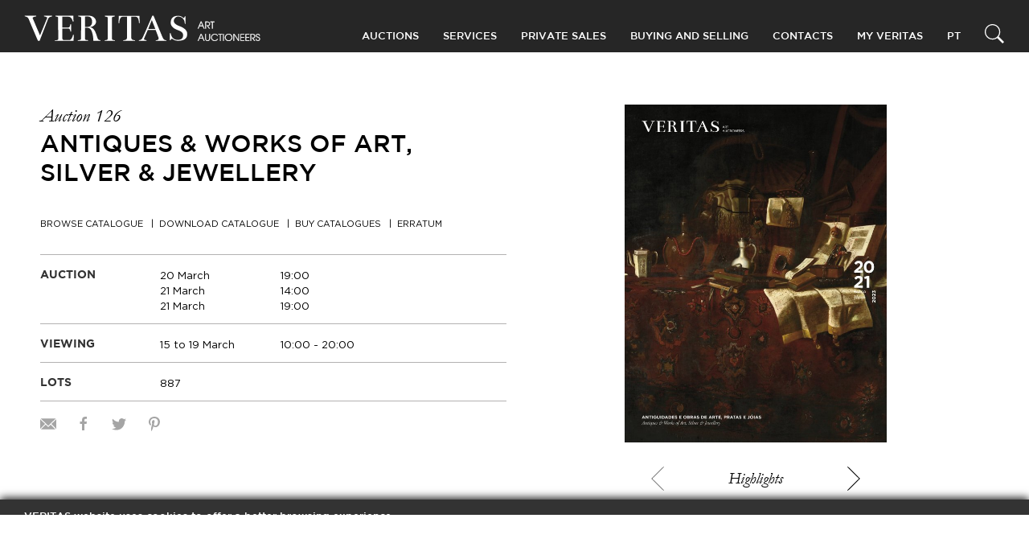

--- FILE ---
content_type: text/html; charset=UTF-8
request_url: https://veritas.art/en/auction/auction-126-antiques-works-of-art-silver-jewellery/?chosen=1
body_size: 17175
content:
<!doctype html>
<html lang="en-US">
	<head>
  <meta charset="utf-8">
  <meta http-equiv="x-ua-compatible" content="ie=edge">
  <meta name="viewport" content="width=device-width, initial-scale=1">

  <!-- Favicon -->
  <link rel="apple-touch-icon" sizes="180x180" href="https://veritas.art/wp-content/themes/ver1503wre-veritas-wp-theme/dist/images/favicon/apple-touch-icon.png">
  <link rel="icon" type="image/png" sizes="32x32" href="https://veritas.art/wp-content/themes/ver1503wre-veritas-wp-theme/dist/images/favicon/favicon-32x32.png">
  <link rel="icon" type="image/png" sizes="16x16" href="https://veritas.art/wp-content/themes/ver1503wre-veritas-wp-theme/dist/images/favicon/favicon-16x16.png">
  <link rel="manifest" href="https://veritas.art/wp-content/themes/ver1503wre-veritas-wp-theme/dist/images/favicon/manifest.json">
  <link rel="mask-icon" href="https://veritas.art/wp-content/themes/ver1503wre-veritas-wp-theme/dist/images/favicon/safari-pinned-tab.svg" color="#5bbad5">
  <meta name="theme-color" content="#ffffff">

  <!-- Remove undesired link styles on IOS -->
  <meta name="format-detection" content="telephone=no">
  <meta name="format-detection" content="date=no">
  <meta name="format-detection" content="address=no">
  <meta name="format-detection" content="email=no">

  <meta name='robots' content='index, follow, max-image-preview:large, max-snippet:-1, max-video-preview:-1' />
	<style>img:is([sizes="auto" i], [sizes^="auto," i]) { contain-intrinsic-size: 3000px 1500px }</style>
	<link rel="alternate" hreflang="pt" href="https://veritas.art/auction/leilao-126-antiguidades-e-obras-de-arte-pratas-e-joias/" />
<link rel="alternate" hreflang="en" href="https://veritas.art/en/auction/auction-126-antiques-works-of-art-silver-jewellery/" />
<link rel="alternate" hreflang="x-default" href="https://veritas.art/auction/leilao-126-antiguidades-e-obras-de-arte-pratas-e-joias/" />

<!-- Google Tag Manager for WordPress by gtm4wp.com -->
<script data-cfasync="false" data-pagespeed-no-defer>
	var gtm4wp_datalayer_name = "dataLayer";
	var dataLayer = dataLayer || [];
</script>
<!-- End Google Tag Manager for WordPress by gtm4wp.com -->
	<!-- This site is optimized with the Yoast SEO plugin v24.4 - https://yoast.com/wordpress/plugins/seo/ -->
	<title>Auction 126 - Antiques &amp; Works of Art, Silver &amp; Jewellery - VERITAS Art Auctioneers</title>
	<meta name="description" content="Auctioneers and Appraisers, Auctions of Modern and Contemporary Art, Antiquities and Painting, Oriental Art, Silverware, Books and Manuscripts, Pens and Watches, Design" />
	<link rel="canonical" href="https://veritas.art/auction/leilao-126-antiguidades-e-obras-de-arte-pratas-e-joias/" />
	<meta property="og:locale" content="en_US" />
	<meta property="og:type" content="article" />
	<meta property="og:title" content="Auction 126 - Antiques &amp; Works of Art, Silver &amp; Jewellery - VERITAS Art Auctioneers" />
	<meta property="og:description" content="Auctioneers and Appraisers, Auctions of Modern and Contemporary Art, Antiquities and Painting, Oriental Art, Silverware, Books and Manuscripts, Pens and Watches, Design" />
	<meta property="og:url" content="https://veritas.art/auction/leilao-126-antiguidades-e-obras-de-arte-pratas-e-joias/" />
	<meta property="og:site_name" content="VERITAS Art Auctioneers" />
	<meta property="article:publisher" content="https://facebook.com/veritasartauctioneers" />
	<meta property="article:modified_time" content="2023-03-22T15:55:03+00:00" />
	<meta property="og:image" content="https://veritas.art/wp-content/uploads/2022/12/AF_LEILAO_126-1.jpg" />
	<meta property="og:image:width" content="796" />
	<meta property="og:image:height" content="1024" />
	<meta property="og:image:type" content="image/jpeg" />
	<meta name="twitter:card" content="summary_large_image" />
	<meta name="twitter:site" content="@veritasauctions" />
	<script type="application/ld+json" class="yoast-schema-graph">{"@context":"https://schema.org","@graph":[{"@type":"WebPage","@id":"https://veritas.art/auction/leilao-126-antiguidades-e-obras-de-arte-pratas-e-joias/","url":"https://veritas.art/auction/leilao-126-antiguidades-e-obras-de-arte-pratas-e-joias/","name":"Auction 126 - Antiques & Works of Art, Silver & Jewellery - VERITAS Art Auctioneers","isPartOf":{"@id":"https://veritas.art/#website"},"primaryImageOfPage":{"@id":"https://veritas.art/auction/leilao-126-antiguidades-e-obras-de-arte-pratas-e-joias/#primaryimage"},"image":{"@id":"https://veritas.art/auction/leilao-126-antiguidades-e-obras-de-arte-pratas-e-joias/#primaryimage"},"thumbnailUrl":"https://veritas.art/wp-content/uploads/2022/12/AF_LEILAO_126-1.jpg","datePublished":"2022-12-28T14:25:54+00:00","dateModified":"2023-03-22T15:55:03+00:00","description":"Auctioneers and Appraisers, Auctions of Modern and Contemporary Art, Antiquities and Painting, Oriental Art, Silverware, Books and Manuscripts, Pens and Watches, Design","breadcrumb":{"@id":"https://veritas.art/auction/leilao-126-antiguidades-e-obras-de-arte-pratas-e-joias/#breadcrumb"},"inLanguage":"en-US","potentialAction":[{"@type":"ReadAction","target":["https://veritas.art/auction/leilao-126-antiguidades-e-obras-de-arte-pratas-e-joias/"]}]},{"@type":"ImageObject","inLanguage":"en-US","@id":"https://veritas.art/auction/leilao-126-antiguidades-e-obras-de-arte-pratas-e-joias/#primaryimage","url":"https://veritas.art/wp-content/uploads/2022/12/AF_LEILAO_126-1.jpg","contentUrl":"https://veritas.art/wp-content/uploads/2022/12/AF_LEILAO_126-1.jpg","width":2480,"height":3189},{"@type":"BreadcrumbList","@id":"https://veritas.art/auction/leilao-126-antiguidades-e-obras-de-arte-pratas-e-joias/#breadcrumb","itemListElement":[{"@type":"ListItem","position":1,"name":"Home","item":"https://veritas.art/en/"},{"@type":"ListItem","position":2,"name":"Auctions","item":"https://veritas.art/en/auctions/"},{"@type":"ListItem","position":3,"name":"Auction 126 &#8211; Antiques &#038; Works of Art, Silver &#038; Jewellery"}]},{"@type":"WebSite","@id":"https://veritas.art/#website","url":"https://veritas.art/","name":"VERITAS Art Auctioneers","description":"","potentialAction":[{"@type":"SearchAction","target":{"@type":"EntryPoint","urlTemplate":"https://veritas.art/?s={search_term_string}"},"query-input":{"@type":"PropertyValueSpecification","valueRequired":true,"valueName":"search_term_string"}}],"inLanguage":"en-US"}]}</script>
	<!-- / Yoast SEO plugin. -->


<link rel='dns-prefetch' href='//www.google.com' />
<link rel='dns-prefetch' href='//ajax.googleapis.com' />
<link rel='dns-prefetch' href='//assets.pinterest.com' />
<link rel='dns-prefetch' href='//cdnjs.cloudflare.com' />
<link rel='dns-prefetch' href='//maps.googleapis.com' />
<script type="text/javascript">
/* <![CDATA[ */
window._wpemojiSettings = {"baseUrl":"https:\/\/s.w.org\/images\/core\/emoji\/15.0.3\/72x72\/","ext":".png","svgUrl":"https:\/\/s.w.org\/images\/core\/emoji\/15.0.3\/svg\/","svgExt":".svg","source":{"concatemoji":"https:\/\/veritas.art\/wp-includes\/js\/wp-emoji-release.min.js?ver=6.7.1"}};
/*! This file is auto-generated */
!function(i,n){var o,s,e;function c(e){try{var t={supportTests:e,timestamp:(new Date).valueOf()};sessionStorage.setItem(o,JSON.stringify(t))}catch(e){}}function p(e,t,n){e.clearRect(0,0,e.canvas.width,e.canvas.height),e.fillText(t,0,0);var t=new Uint32Array(e.getImageData(0,0,e.canvas.width,e.canvas.height).data),r=(e.clearRect(0,0,e.canvas.width,e.canvas.height),e.fillText(n,0,0),new Uint32Array(e.getImageData(0,0,e.canvas.width,e.canvas.height).data));return t.every(function(e,t){return e===r[t]})}function u(e,t,n){switch(t){case"flag":return n(e,"\ud83c\udff3\ufe0f\u200d\u26a7\ufe0f","\ud83c\udff3\ufe0f\u200b\u26a7\ufe0f")?!1:!n(e,"\ud83c\uddfa\ud83c\uddf3","\ud83c\uddfa\u200b\ud83c\uddf3")&&!n(e,"\ud83c\udff4\udb40\udc67\udb40\udc62\udb40\udc65\udb40\udc6e\udb40\udc67\udb40\udc7f","\ud83c\udff4\u200b\udb40\udc67\u200b\udb40\udc62\u200b\udb40\udc65\u200b\udb40\udc6e\u200b\udb40\udc67\u200b\udb40\udc7f");case"emoji":return!n(e,"\ud83d\udc26\u200d\u2b1b","\ud83d\udc26\u200b\u2b1b")}return!1}function f(e,t,n){var r="undefined"!=typeof WorkerGlobalScope&&self instanceof WorkerGlobalScope?new OffscreenCanvas(300,150):i.createElement("canvas"),a=r.getContext("2d",{willReadFrequently:!0}),o=(a.textBaseline="top",a.font="600 32px Arial",{});return e.forEach(function(e){o[e]=t(a,e,n)}),o}function t(e){var t=i.createElement("script");t.src=e,t.defer=!0,i.head.appendChild(t)}"undefined"!=typeof Promise&&(o="wpEmojiSettingsSupports",s=["flag","emoji"],n.supports={everything:!0,everythingExceptFlag:!0},e=new Promise(function(e){i.addEventListener("DOMContentLoaded",e,{once:!0})}),new Promise(function(t){var n=function(){try{var e=JSON.parse(sessionStorage.getItem(o));if("object"==typeof e&&"number"==typeof e.timestamp&&(new Date).valueOf()<e.timestamp+604800&&"object"==typeof e.supportTests)return e.supportTests}catch(e){}return null}();if(!n){if("undefined"!=typeof Worker&&"undefined"!=typeof OffscreenCanvas&&"undefined"!=typeof URL&&URL.createObjectURL&&"undefined"!=typeof Blob)try{var e="postMessage("+f.toString()+"("+[JSON.stringify(s),u.toString(),p.toString()].join(",")+"));",r=new Blob([e],{type:"text/javascript"}),a=new Worker(URL.createObjectURL(r),{name:"wpTestEmojiSupports"});return void(a.onmessage=function(e){c(n=e.data),a.terminate(),t(n)})}catch(e){}c(n=f(s,u,p))}t(n)}).then(function(e){for(var t in e)n.supports[t]=e[t],n.supports.everything=n.supports.everything&&n.supports[t],"flag"!==t&&(n.supports.everythingExceptFlag=n.supports.everythingExceptFlag&&n.supports[t]);n.supports.everythingExceptFlag=n.supports.everythingExceptFlag&&!n.supports.flag,n.DOMReady=!1,n.readyCallback=function(){n.DOMReady=!0}}).then(function(){return e}).then(function(){var e;n.supports.everything||(n.readyCallback(),(e=n.source||{}).concatemoji?t(e.concatemoji):e.wpemoji&&e.twemoji&&(t(e.twemoji),t(e.wpemoji)))}))}((window,document),window._wpemojiSettings);
/* ]]> */
</script>
<style id='wp-emoji-styles-inline-css' type='text/css'>

	img.wp-smiley, img.emoji {
		display: inline !important;
		border: none !important;
		box-shadow: none !important;
		height: 1em !important;
		width: 1em !important;
		margin: 0 0.07em !important;
		vertical-align: -0.1em !important;
		background: none !important;
		padding: 0 !important;
	}
</style>
<link rel='stylesheet' id='wp-block-library-css' href='https://veritas.art/wp-includes/css/dist/block-library/style.min.css?ver=6.7.1' type='text/css' media='all' />
<style id='classic-theme-styles-inline-css' type='text/css'>
/*! This file is auto-generated */
.wp-block-button__link{color:#fff;background-color:#32373c;border-radius:9999px;box-shadow:none;text-decoration:none;padding:calc(.667em + 2px) calc(1.333em + 2px);font-size:1.125em}.wp-block-file__button{background:#32373c;color:#fff;text-decoration:none}
</style>
<style id='global-styles-inline-css' type='text/css'>
:root{--wp--preset--aspect-ratio--square: 1;--wp--preset--aspect-ratio--4-3: 4/3;--wp--preset--aspect-ratio--3-4: 3/4;--wp--preset--aspect-ratio--3-2: 3/2;--wp--preset--aspect-ratio--2-3: 2/3;--wp--preset--aspect-ratio--16-9: 16/9;--wp--preset--aspect-ratio--9-16: 9/16;--wp--preset--color--black: #000000;--wp--preset--color--cyan-bluish-gray: #abb8c3;--wp--preset--color--white: #ffffff;--wp--preset--color--pale-pink: #f78da7;--wp--preset--color--vivid-red: #cf2e2e;--wp--preset--color--luminous-vivid-orange: #ff6900;--wp--preset--color--luminous-vivid-amber: #fcb900;--wp--preset--color--light-green-cyan: #7bdcb5;--wp--preset--color--vivid-green-cyan: #00d084;--wp--preset--color--pale-cyan-blue: #8ed1fc;--wp--preset--color--vivid-cyan-blue: #0693e3;--wp--preset--color--vivid-purple: #9b51e0;--wp--preset--gradient--vivid-cyan-blue-to-vivid-purple: linear-gradient(135deg,rgba(6,147,227,1) 0%,rgb(155,81,224) 100%);--wp--preset--gradient--light-green-cyan-to-vivid-green-cyan: linear-gradient(135deg,rgb(122,220,180) 0%,rgb(0,208,130) 100%);--wp--preset--gradient--luminous-vivid-amber-to-luminous-vivid-orange: linear-gradient(135deg,rgba(252,185,0,1) 0%,rgba(255,105,0,1) 100%);--wp--preset--gradient--luminous-vivid-orange-to-vivid-red: linear-gradient(135deg,rgba(255,105,0,1) 0%,rgb(207,46,46) 100%);--wp--preset--gradient--very-light-gray-to-cyan-bluish-gray: linear-gradient(135deg,rgb(238,238,238) 0%,rgb(169,184,195) 100%);--wp--preset--gradient--cool-to-warm-spectrum: linear-gradient(135deg,rgb(74,234,220) 0%,rgb(151,120,209) 20%,rgb(207,42,186) 40%,rgb(238,44,130) 60%,rgb(251,105,98) 80%,rgb(254,248,76) 100%);--wp--preset--gradient--blush-light-purple: linear-gradient(135deg,rgb(255,206,236) 0%,rgb(152,150,240) 100%);--wp--preset--gradient--blush-bordeaux: linear-gradient(135deg,rgb(254,205,165) 0%,rgb(254,45,45) 50%,rgb(107,0,62) 100%);--wp--preset--gradient--luminous-dusk: linear-gradient(135deg,rgb(255,203,112) 0%,rgb(199,81,192) 50%,rgb(65,88,208) 100%);--wp--preset--gradient--pale-ocean: linear-gradient(135deg,rgb(255,245,203) 0%,rgb(182,227,212) 50%,rgb(51,167,181) 100%);--wp--preset--gradient--electric-grass: linear-gradient(135deg,rgb(202,248,128) 0%,rgb(113,206,126) 100%);--wp--preset--gradient--midnight: linear-gradient(135deg,rgb(2,3,129) 0%,rgb(40,116,252) 100%);--wp--preset--font-size--small: 13px;--wp--preset--font-size--medium: 20px;--wp--preset--font-size--large: 36px;--wp--preset--font-size--x-large: 42px;--wp--preset--spacing--20: 0.44rem;--wp--preset--spacing--30: 0.67rem;--wp--preset--spacing--40: 1rem;--wp--preset--spacing--50: 1.5rem;--wp--preset--spacing--60: 2.25rem;--wp--preset--spacing--70: 3.38rem;--wp--preset--spacing--80: 5.06rem;--wp--preset--shadow--natural: 6px 6px 9px rgba(0, 0, 0, 0.2);--wp--preset--shadow--deep: 12px 12px 50px rgba(0, 0, 0, 0.4);--wp--preset--shadow--sharp: 6px 6px 0px rgba(0, 0, 0, 0.2);--wp--preset--shadow--outlined: 6px 6px 0px -3px rgba(255, 255, 255, 1), 6px 6px rgba(0, 0, 0, 1);--wp--preset--shadow--crisp: 6px 6px 0px rgba(0, 0, 0, 1);}:where(.is-layout-flex){gap: 0.5em;}:where(.is-layout-grid){gap: 0.5em;}body .is-layout-flex{display: flex;}.is-layout-flex{flex-wrap: wrap;align-items: center;}.is-layout-flex > :is(*, div){margin: 0;}body .is-layout-grid{display: grid;}.is-layout-grid > :is(*, div){margin: 0;}:where(.wp-block-columns.is-layout-flex){gap: 2em;}:where(.wp-block-columns.is-layout-grid){gap: 2em;}:where(.wp-block-post-template.is-layout-flex){gap: 1.25em;}:where(.wp-block-post-template.is-layout-grid){gap: 1.25em;}.has-black-color{color: var(--wp--preset--color--black) !important;}.has-cyan-bluish-gray-color{color: var(--wp--preset--color--cyan-bluish-gray) !important;}.has-white-color{color: var(--wp--preset--color--white) !important;}.has-pale-pink-color{color: var(--wp--preset--color--pale-pink) !important;}.has-vivid-red-color{color: var(--wp--preset--color--vivid-red) !important;}.has-luminous-vivid-orange-color{color: var(--wp--preset--color--luminous-vivid-orange) !important;}.has-luminous-vivid-amber-color{color: var(--wp--preset--color--luminous-vivid-amber) !important;}.has-light-green-cyan-color{color: var(--wp--preset--color--light-green-cyan) !important;}.has-vivid-green-cyan-color{color: var(--wp--preset--color--vivid-green-cyan) !important;}.has-pale-cyan-blue-color{color: var(--wp--preset--color--pale-cyan-blue) !important;}.has-vivid-cyan-blue-color{color: var(--wp--preset--color--vivid-cyan-blue) !important;}.has-vivid-purple-color{color: var(--wp--preset--color--vivid-purple) !important;}.has-black-background-color{background-color: var(--wp--preset--color--black) !important;}.has-cyan-bluish-gray-background-color{background-color: var(--wp--preset--color--cyan-bluish-gray) !important;}.has-white-background-color{background-color: var(--wp--preset--color--white) !important;}.has-pale-pink-background-color{background-color: var(--wp--preset--color--pale-pink) !important;}.has-vivid-red-background-color{background-color: var(--wp--preset--color--vivid-red) !important;}.has-luminous-vivid-orange-background-color{background-color: var(--wp--preset--color--luminous-vivid-orange) !important;}.has-luminous-vivid-amber-background-color{background-color: var(--wp--preset--color--luminous-vivid-amber) !important;}.has-light-green-cyan-background-color{background-color: var(--wp--preset--color--light-green-cyan) !important;}.has-vivid-green-cyan-background-color{background-color: var(--wp--preset--color--vivid-green-cyan) !important;}.has-pale-cyan-blue-background-color{background-color: var(--wp--preset--color--pale-cyan-blue) !important;}.has-vivid-cyan-blue-background-color{background-color: var(--wp--preset--color--vivid-cyan-blue) !important;}.has-vivid-purple-background-color{background-color: var(--wp--preset--color--vivid-purple) !important;}.has-black-border-color{border-color: var(--wp--preset--color--black) !important;}.has-cyan-bluish-gray-border-color{border-color: var(--wp--preset--color--cyan-bluish-gray) !important;}.has-white-border-color{border-color: var(--wp--preset--color--white) !important;}.has-pale-pink-border-color{border-color: var(--wp--preset--color--pale-pink) !important;}.has-vivid-red-border-color{border-color: var(--wp--preset--color--vivid-red) !important;}.has-luminous-vivid-orange-border-color{border-color: var(--wp--preset--color--luminous-vivid-orange) !important;}.has-luminous-vivid-amber-border-color{border-color: var(--wp--preset--color--luminous-vivid-amber) !important;}.has-light-green-cyan-border-color{border-color: var(--wp--preset--color--light-green-cyan) !important;}.has-vivid-green-cyan-border-color{border-color: var(--wp--preset--color--vivid-green-cyan) !important;}.has-pale-cyan-blue-border-color{border-color: var(--wp--preset--color--pale-cyan-blue) !important;}.has-vivid-cyan-blue-border-color{border-color: var(--wp--preset--color--vivid-cyan-blue) !important;}.has-vivid-purple-border-color{border-color: var(--wp--preset--color--vivid-purple) !important;}.has-vivid-cyan-blue-to-vivid-purple-gradient-background{background: var(--wp--preset--gradient--vivid-cyan-blue-to-vivid-purple) !important;}.has-light-green-cyan-to-vivid-green-cyan-gradient-background{background: var(--wp--preset--gradient--light-green-cyan-to-vivid-green-cyan) !important;}.has-luminous-vivid-amber-to-luminous-vivid-orange-gradient-background{background: var(--wp--preset--gradient--luminous-vivid-amber-to-luminous-vivid-orange) !important;}.has-luminous-vivid-orange-to-vivid-red-gradient-background{background: var(--wp--preset--gradient--luminous-vivid-orange-to-vivid-red) !important;}.has-very-light-gray-to-cyan-bluish-gray-gradient-background{background: var(--wp--preset--gradient--very-light-gray-to-cyan-bluish-gray) !important;}.has-cool-to-warm-spectrum-gradient-background{background: var(--wp--preset--gradient--cool-to-warm-spectrum) !important;}.has-blush-light-purple-gradient-background{background: var(--wp--preset--gradient--blush-light-purple) !important;}.has-blush-bordeaux-gradient-background{background: var(--wp--preset--gradient--blush-bordeaux) !important;}.has-luminous-dusk-gradient-background{background: var(--wp--preset--gradient--luminous-dusk) !important;}.has-pale-ocean-gradient-background{background: var(--wp--preset--gradient--pale-ocean) !important;}.has-electric-grass-gradient-background{background: var(--wp--preset--gradient--electric-grass) !important;}.has-midnight-gradient-background{background: var(--wp--preset--gradient--midnight) !important;}.has-small-font-size{font-size: var(--wp--preset--font-size--small) !important;}.has-medium-font-size{font-size: var(--wp--preset--font-size--medium) !important;}.has-large-font-size{font-size: var(--wp--preset--font-size--large) !important;}.has-x-large-font-size{font-size: var(--wp--preset--font-size--x-large) !important;}
:where(.wp-block-post-template.is-layout-flex){gap: 1.25em;}:where(.wp-block-post-template.is-layout-grid){gap: 1.25em;}
:where(.wp-block-columns.is-layout-flex){gap: 2em;}:where(.wp-block-columns.is-layout-grid){gap: 2em;}
:root :where(.wp-block-pullquote){font-size: 1.5em;line-height: 1.6;}
</style>
<link rel='stylesheet' id='wpml-blocks-css' href='https://veritas.art/wp-content/plugins/sitepress-multilingual-cms/dist/css/blocks/styles.css?ver=4.6.15' type='text/css' media='all' />
<link rel='stylesheet' id='wpml-legacy-horizontal-list-0-css' href='https://veritas.art/wp-content/plugins/sitepress-multilingual-cms/templates/language-switchers/legacy-list-horizontal/style.min.css?ver=1' type='text/css' media='all' />
<link rel='stylesheet' id='lity-css' href='https://cdnjs.cloudflare.com/ajax/libs/lity/2.2.2/lity.min.css' type='text/css' media='all' />
<link rel='stylesheet' id='brief/css-css' href='https://veritas.art/wp-content/themes/ver1503wre-veritas-wp-theme/dist/styles/main.css?ver=1738923452' type='text/css' media='all' />
<script type="text/javascript" src="https://ajax.googleapis.com/ajax/libs/jquery/3.2.1/jquery.min.js" id="jquery-js"></script>
<link rel="https://api.w.org/" href="https://veritas.art/en/wp-json/" /><link rel="EditURI" type="application/rsd+xml" title="RSD" href="https://veritas.art/xmlrpc.php?rsd" />
<meta name="generator" content="WordPress 6.7.1" />
<link rel='shortlink' href='https://veritas.art/en/?p=258071' />
<link rel="alternate" title="oEmbed (JSON)" type="application/json+oembed" href="https://veritas.art/en/wp-json/oembed/1.0/embed?url=https%3A%2F%2Fveritas.art%2Fen%2Fauction%2Fauction-126-antiques-works-of-art-silver-jewellery%2F" />
<link rel="alternate" title="oEmbed (XML)" type="text/xml+oembed" href="https://veritas.art/en/wp-json/oembed/1.0/embed?url=https%3A%2F%2Fveritas.art%2Fen%2Fauction%2Fauction-126-antiques-works-of-art-silver-jewellery%2F&#038;format=xml" />
<meta name="generator" content="WPML ver:4.6.15 stt:2,43;" />
<script type="text/javascript">
(function(url){
	if(/(?:Chrome\/26\.0\.1410\.63 Safari\/537\.31|WordfenceTestMonBot)/.test(navigator.userAgent)){ return; }
	var addEvent = function(evt, handler) {
		if (window.addEventListener) {
			document.addEventListener(evt, handler, false);
		} else if (window.attachEvent) {
			document.attachEvent('on' + evt, handler);
		}
	};
	var removeEvent = function(evt, handler) {
		if (window.removeEventListener) {
			document.removeEventListener(evt, handler, false);
		} else if (window.detachEvent) {
			document.detachEvent('on' + evt, handler);
		}
	};
	var evts = 'contextmenu dblclick drag dragend dragenter dragleave dragover dragstart drop keydown keypress keyup mousedown mousemove mouseout mouseover mouseup mousewheel scroll'.split(' ');
	var logHuman = function() {
		if (window.wfLogHumanRan) { return; }
		window.wfLogHumanRan = true;
		var wfscr = document.createElement('script');
		wfscr.type = 'text/javascript';
		wfscr.async = true;
		wfscr.src = url + '&r=' + Math.random();
		(document.getElementsByTagName('head')[0]||document.getElementsByTagName('body')[0]).appendChild(wfscr);
		for (var i = 0; i < evts.length; i++) {
			removeEvent(evts[i], logHuman);
		}
	};
	for (var i = 0; i < evts.length; i++) {
		addEvent(evts[i], logHuman);
	}
})('//veritas.art/en/?wordfence_lh=1&hid=08972605E84DDC7A980CA97C90798F29');
</script>
<!-- Google Tag Manager for WordPress by gtm4wp.com -->
<!-- GTM Container placement set to footer -->
<script data-cfasync="false" data-pagespeed-no-defer type="text/javascript">
	var dataLayer_content = {"pagePostType":"auction","pagePostType2":"single-auction","pagePostAuthor":"Veritas Admin"};
	dataLayer.push( dataLayer_content );
</script>
<script data-cfasync="false">
(function(w,d,s,l,i){w[l]=w[l]||[];w[l].push({'gtm.start':
new Date().getTime(),event:'gtm.js'});var f=d.getElementsByTagName(s)[0],
j=d.createElement(s),dl=l!='dataLayer'?'&l='+l:'';j.async=true;j.src=
'//www.googletagmanager.com/gtm.js?id='+i+dl;f.parentNode.insertBefore(j,f);
})(window,document,'script','dataLayer','GTM-PZBFH383');
</script>
<!-- End Google Tag Manager for WordPress by gtm4wp.com -->
    <input type="checkbox" class="uk-hidden" id="refreshed" checked>
  <script type="text/javascript">
    var e = document.getElementById("refreshed");
    window.refreshed = e.checked;
    if ( e.checked ) {
      e.checked = false;
    }
  </script>

  <!-- Google Tag Manager -->
<script>(function(w,d,s,l,i){w[l]=w[l]||[];w[l].push({'gtm.start':
new Date().getTime(),event:'gtm.js'});var f=d.getElementsByTagName(s)[0],
j=d.createElement(s),dl=l!='dataLayer'?'&l='+l:'';j.async=true;j.src=
'https://www.googletagmanager.com/gtm.js?id='+i+dl;f.parentNode.insertBefore(j,f);
})(window,document,'script','dataLayer','GTM-5HLPBDG');</script>
<!-- End Google Tag Manager -->

  <!-- Google Code for Remarketing Tag -->
  <!--------------------------------------------------
  Remarketing tags may not be associated with personally identifiable information or placed on pages related to sensitive categories. See more information and instructions on how to setup the tag on: http://google.com/ads/remarketingsetup
  --------------------------------------------------->
  <script type="text/javascript">
    /* <![CDATA[ */
    var google_conversion_id = 1035093692;
    var google_custom_params = window.google_tag_params;
    var google_remarketing_only = true;
    /* ]]> */
  </script>
  <script type="text/javascript" src="//www.googleadservices.com/pagead/conversion.js">
  </script>
  <noscript>
    <div style="display:inline;">
      <img height="1" width="1" style="border-style:none;" alt="" src="//googleads.g.doubleclick.net/pagead/viewthroughconversion/1035093692/?guid=ON&amp;script=0"/>
    </div>
  </noscript>

</head>
	<body class="auction-template-default single single-auction postid-258071 auction-126-antiques-works-of-art-silver-jewellery auction auction-126-antiques-works-of-art-silver-jewellery auction_auction-126-antiques-works-of-art-silver-jewellery" data-client-loggedin="" data-client-confirmed="">
		<!-- Google Tag Manager (noscript) -->
			<noscript><iframe src="https://www.googletagmanager.com/ns.html?id=GTM-5HLPBDG" height="0" width="0" style="display:none;visibility:hidden"></iframe></noscript>
		<!-- End Google Tag Manager (noscript) -->
		<!--[if IE]>
		<div class="alert alert-warning">
			You are using an <strong>outdated</strong> browser. Please <a href="http://browsehappy.com/">upgrade your browser</a> to improve your experience.		</div>
		<![endif]-->
		<header class="site-navbar uk-animation-fast" id="site-navbar">
	<div class="site-container">
		<div class="site-navbar__wrapper">

			<div class="site-navbar__logo-container">
								<a class="logo" href="https://veritas.art/en">
					<img src="https://veritas.art/wp-content/themes/ver1503wre-veritas-wp-theme/dist/images/logo-white.svg" alt="VERITAS Art Auctioneers">
				</a>

								<a href="#" class="site-navbar__hamburguer" id="site-navbar-hamburguer">
					<span class="line"></span>
					<span class="line"></span>
					<span class="line"></span>
					<span class="cross"></span>
				</a>
			</div>

			<nav class="main-nav">
				<nav class="page-navigation uk-navbar-container uk-navbar-transparent uk-navbar" uk-navbar>
					<div class="menu-top-menu-en-container"><ul id="menu-top-menu-en" class="uk-navbar-nav site-navbar__items main-row"><li class="site-navbar__item menu-item menu-item-1002 uk-parent"><a href="#">Auctions</a>
<div class="site-navbar__dropdown  uk-dropdown" uk-dropdown="mode: click; pos: bottom-left"><ul class="uk-nav uk-navbar-dropdown-nav site-navbar__children">
	<li class="site-navbar__item menu-item menu-item-302" data-parent="1002"><a href="/en/auctions/next/" class="js-navbar-link uk-flex -sub-level">Next Auctions</a></li>
	<li class="site-navbar__item menu-item menu-item-301" data-parent="1002"><a href="/en/auctions/previous/" class="js-navbar-link uk-flex -sub-level">Closed Auctions</a></li>
</div></li>
<li class="site-navbar__item menu-item menu-item-303 uk-parent"><a href="#">Services</a>
<div class="site-navbar__dropdown  uk-dropdown" uk-dropdown="mode: click; pos: bottom-left"><ul class="uk-nav uk-navbar-dropdown-nav site-navbar__children">
	<li class="site-navbar__item menu-item menu-item-1033" data-parent="303"><a href="https://veritas.art/en/services/appraisals/" class="js-navbar-link uk-flex -sub-level">Appraisals</a></li>
	<li class="site-navbar__item menu-item menu-item-1034" data-parent="303"><a href="https://veritas.art/en/services/expertise/" class="js-navbar-link uk-flex -sub-level">Art Expertise</a></li>
	<li class="site-navbar__item menu-item menu-item-1035" data-parent="303"><a href="https://veritas.art/en/services/consultancy/" class="js-navbar-link uk-flex -sub-level">Art Consultancy</a></li>
</div></li>
<li class="site-navbar__item menu-item menu-item-1036"><a href="https://veritas.art/en/private-sales/">Private Sales</a></li>
<li class="site-navbar__item menu-item menu-item-1003 uk-parent"><a href="#">Buying and Selling</a>
<div class="site-navbar__dropdown  uk-dropdown" uk-dropdown="mode: click; pos: bottom-left"><ul class="uk-nav uk-navbar-dropdown-nav site-navbar__children">
	<li class="site-navbar__item menu-item menu-item-1037" data-parent="1003"><a href="https://veritas.art/en/buying/" class="js-navbar-link uk-flex -sub-level">Buying</a></li>
	<li class="site-navbar__item menu-item menu-item-1038" data-parent="1003"><a href="https://veritas.art/en/selling/" class="js-navbar-link uk-flex -sub-level">Selling</a></li>
</div></li>
<li class="site-navbar__item menu-item menu-item-9886 uk-parent"><a href="#">Contacts</a>
<div class="site-navbar__dropdown  uk-dropdown" uk-dropdown="mode: click; pos: bottom-left"><ul class="uk-nav uk-navbar-dropdown-nav site-navbar__children">
	<li class="site-navbar__item menu-item menu-item-9885" data-parent="9886"><a href="https://veritas.art/en/who-we-are/" class="js-navbar-link uk-flex -sub-level">Who We Are</a></li>
	<li class="site-navbar__item menu-item menu-item-1039" data-parent="9886"><a href="https://veritas.art/en/contacts/" class="js-navbar-link uk-flex -sub-level">Contact Us</a></li>
</div></li>
</ul></div>
					<span class="myveritas-menu"><div class="menu-myveritas-login-en-container"><ul id="menu-myveritas-login-en" class="uk-navbar-nav site-navbar__items main-row"><li class="site-navbar__item menu-item menu-item-1011 uk-parent"><a href="#">My Veritas</a>
<div class="site-navbar__dropdown  uk-dropdown" uk-dropdown="mode: click; pos: bottom-left"><ul class="uk-nav uk-navbar-dropdown-nav site-navbar__children">
	<li class="site-navbar__item menu-item menu-item-1012" data-parent="1011"><a href="/en/myveritas/login/" class="js-navbar-link uk-flex -sub-level">Log In</a></li>
	<li class="site-navbar__item menu-item menu-item-1013" data-parent="1011"><a href="/en/myveritas/register/" class="js-navbar-link uk-flex -sub-level">Register</a></li>
</div></li>
</ul></div></span>
				</nav>

				<div class="site-navbar__tools -desktop">
					  <nav class="language-switcher uk-navbar" uk-navbar>
    <ul class="uk-navbar-nav uk-navbar-nav">
      <li class="site-navbar__item uk-parent language-switcher__language">
        <a id="language-switcher" href="https://veritas.art/auction/leilao-126-antiguidades-e-obras-de-arte-pratas-e-joias/?chosen=1">PT</a>
      </li>
    </ul>
  </nav>

<div class="searchform">

  
  <div class="searchform__input js-site-navbar-searchform" id="site-navbar-searchform-1509180919">
    <a href="#" class="searchform__input-cross js-close-searchform-input"></a>
    <form class="uk-search uk-width-1-1" action="https://veritas.art/en/search" method="get" id="searchform-1509180919">
      <input class="uk-search-input uk-padding-remove" type="search" name="q" placeholder="Search here …" autocomplete="off">
    </form>
  </div>

  <a class="uk-navbar-toggle searchform__search-button js-searchform-toggle js-searchform-submit" id="searchform-toggle-1509180919" data-form-id="searchform-1509180919" data-form-container="site-navbar-searchform-1509180919">
    <svg width="25px" height="25px" viewBox="2 2 25 25">
      <g stroke="none" stroke-width="1" fill="none" fill-rule="evenodd" transform="translate(2.000000, 2.000000)">
        <path d="M9.599,17.913 C5.015,17.913 1.285,14.184 1.285,9.6 C1.285,5.015 5.015,1.286 9.599,1.286 C14.183,1.286 17.912,5.015 17.912,9.6 C17.912,14.184 14.183,17.913 9.599,17.913 L9.599,17.913 Z M17.253,15.375 C18.468,13.767 19.198,11.771 19.198,9.6 C19.198,4.298 14.9,0 9.599,0 C4.297,0 0,4.298 0,9.6 C0,14.901 4.297,19.199 9.599,19.199 C11.77,19.199 13.766,18.469 15.374,17.254 L22.121,24 L24,22.122 L17.253,15.375 Z" fill="#FFFFFF "></path>
      </g>
    </svg>
  </a>

</div>
				</div>
			</nav>

		</div>
	</div>
</header> <!-- /Navbar -->

<div class="site-navbar__tools -mobile">
	  <nav class="language-switcher uk-navbar" uk-navbar>
    <ul class="uk-navbar-nav uk-navbar-nav">
      <li class="site-navbar__item uk-parent language-switcher__language">
        <a id="language-switcher" href="https://veritas.art/auction/leilao-126-antiguidades-e-obras-de-arte-pratas-e-joias/?chosen=1">PT</a>
      </li>
    </ul>
  </nav>

<div class="searchform">

  
  <div class="searchform__input js-site-navbar-searchform" id="site-navbar-searchform-1853888139">
    <a href="#" class="searchform__input-cross js-close-searchform-input"></a>
    <form class="uk-search uk-width-1-1" action="https://veritas.art/en/search" method="get" id="searchform-1853888139">
      <input class="uk-search-input uk-padding-remove" type="search" name="q" placeholder="Search here …" autocomplete="off">
    </form>
  </div>

  <a class="uk-navbar-toggle searchform__search-button js-searchform-toggle js-searchform-submit" id="searchform-toggle-1853888139" data-form-id="searchform-1853888139" data-form-container="site-navbar-searchform-1853888139">
    <svg width="25px" height="25px" viewBox="2 2 25 25">
      <g stroke="none" stroke-width="1" fill="none" fill-rule="evenodd" transform="translate(2.000000, 2.000000)">
        <path d="M9.599,17.913 C5.015,17.913 1.285,14.184 1.285,9.6 C1.285,5.015 5.015,1.286 9.599,1.286 C14.183,1.286 17.912,5.015 17.912,9.6 C17.912,14.184 14.183,17.913 9.599,17.913 L9.599,17.913 Z M17.253,15.375 C18.468,13.767 19.198,11.771 19.198,9.6 C19.198,4.298 14.9,0 9.599,0 C4.297,0 0,4.298 0,9.6 C0,14.901 4.297,19.199 9.599,19.199 C11.77,19.199 13.766,18.469 15.374,17.254 L22.121,24 L24,22.122 L17.253,15.375 Z" fill="#FFFFFF "></path>
      </g>
    </svg>
  </a>

</div>
</div>

<div id="searchform-modal" class="searchform uk-modal" uk-modal="center: true">
	<div class="uk-modal-dialog uk-modal-body modal searchform__modal uk-margin-auto-vertical">
		<form class="uk-search searchform__form js-searchform" action="https://veritas.art/en/search/" method="get" id="searchform-1960243867">

  <div class="searchform__input">
    <input class="uk-search-input js-searchform-input" data-suggestions-container="#searchform-suggestions-1960243867" type="search" name="q" placeholder="Search here …" value="" autofocus autocomplete="off">

    <a href="#" class="searchform__submit js-searchform-submit" id="searchform-submit-1960243867" data-form-id="searchform-1960243867">
      <svg width="30px" height="30px" viewBox="0 0 30 30">
        <g transform="translate(2, 2)">
          <path d="M9.599,17.913 C5.015,17.913 1.285,14.184 1.285,9.6 C1.285,5.015 5.015,1.286 9.599,1.286 C14.183,1.286 17.912,5.015 17.912,9.6 C17.912,14.184 14.183,17.913 9.599,17.913 L9.599,17.913 Z M17.253,15.375 C18.468,13.767 19.198,11.771 19.198,9.6 C19.198,4.298 14.9,0 9.599,0 C4.297,0 0,4.298 0,9.6 C0,14.901 4.297,19.199 9.599,19.199 C11.77,19.199 13.766,18.469 15.374,17.254 L22.121,24 L24,22.122 L17.253,15.375 Z"></path>
        </g>
      </svg>
    </a>
  </div>

  <div class="js-searchform-suggestions" id="searchform-suggestions-1960243867"></div>
</form>

		<button class="uk-modal-close-default js-modal-close modal__close" type="button" uk-close></button>
	</div>
</div>
		<div class="uk-container-center" role="document">
			<div class="content">
				<main class="main" id="main">
					<section class="site-section -nobottom">
	<div class="site-container">

		<div class="uk-grid uk-child-width-1-2@l auction-info-container" uk-grid>

						<aside class="uk-flex-last@l">

								<header class="auction__header uk-hidden@l">
					<h2 class="title -fancy auction__number">Auction 126</h2>
					<h1 class="title auction__name">Antiques & Works of Art, Silver & Jewellery</h1>
				</header><!-- /Auction Header -->

				<div class="auction__featured">
					
      <div class="swiper-container slider-simple -simple slider-featured-lots" id="featured-lots-slider">
    <div class="swiper-wrapper">
              <div class="swiper-slide">
          <a href="https://veritas.art/en/lot/still-life-with-carpet-porcelain-books-and-memento-more-1580593965/" >
            <img src="https://veritas.art/wp-content/uploads/2022/12/AF_LEILAO_126-1-640x823.jpg" alt="">
          </a>
        </div>
              <div class="swiper-slide">
          <a href="https://veritas.art/en/lot/a-large-mantel-clock-by-raingo-freres-a-paris-1015824661/" >
            <img src="https://veritas.art/wp-content/uploads/2022/12/2_25-2-e1678288985987-640x384.jpg" alt="">
          </a>
        </div>
              <div class="swiper-slide">
          <a href="https://veritas.art/en/lot/an-empire-roll-top-desk-1201099068/" >
            <img src="https://veritas.art/wp-content/uploads/2022/12/3_30-2-640x475.jpg" alt="">
          </a>
        </div>
              <div class="swiper-slide">
          <a href="https://veritas.art/en/lot/an-indo-portuguese-casket-1140263942/" >
            <img src="https://veritas.art/wp-content/uploads/2022/12/4_592-2-640x427.jpg" alt="">
          </a>
        </div>
              <div class="swiper-slide">
          <a href="https://veritas.art/en/lot/flutist-ethiopien-1784564586/" >
            <img src="https://veritas.art/wp-content/uploads/2022/12/5_332-2-e1678449643271-640x408.jpg" alt="">
          </a>
        </div>
              <div class="swiper-slide">
          <a href="https://veritas.art/en/lot/a-pair-of-large-imari-beaker-vases-682414515/" >
            <img src="https://veritas.art/wp-content/uploads/2022/12/6_363-2-640x433.jpg" alt="">
          </a>
        </div>
              <div class="swiper-slide">
          <a href="https://veritas.art/en/lot/a-large-urn-353351884/?chosen=1" >
            <img src="https://veritas.art/wp-content/uploads/2022/12/8_241-2-e1678289210207-640x475.jpg" alt="">
          </a>
        </div>
              <div class="swiper-slide">
          <a href="https://veritas.art/en/lot/a-tankard-237978716/" >
            <img src="https://veritas.art/wp-content/uploads/2022/12/9_572-1-640x949.jpg" alt="">
          </a>
        </div>
              <div class="swiper-slide">
          <a href="https://veritas.art/en/lot/a-reliquary-pendant-1263383301/" >
            <img src="https://veritas.art/wp-content/uploads/2022/12/10_737-2-640x996.jpg" alt="">
          </a>
        </div>
              <div class="swiper-slide">
          <a href="https://veritas.art/en/lot/a-ring-1375625517/" >
            <img src="https://veritas.art/wp-content/uploads/2022/12/771-3-640x638.jpg" alt="">
          </a>
        </div>
          </div>
  </div> <!-- /Featured Lots Slider -->

    <div class="slider-simple__navigation">
        <div class="slider-simple__button slider-button -prev" id="featured-lots-slider-button-prev">
      <svg width="16px" height="30px" viewBox="2 4 16 30">
        <polygon stroke="none" fill="#000" fill-rule="evenodd" points="2.734 4 2 4.721 16.012 18.49 16.012 19.51 2 33.279 2.734 34 18 18.999"></polygon>
      </svg>
    </div>
        
    <h3 class="title -fancy">Highlights</h3>

        <div class="slider-simple__button slider-button -next" id="featured-lots-slider-button-next">
      <svg width="16px" height="30px" viewBox="2 4 16 30">
        <polygon stroke="none" fill="#000" fill-rule="evenodd" points="2.734 4 2 4.721 16.012 18.49 16.012 19.51 2 33.279 2.734 34 18 18.999"></polygon>
      </svg>
    </div>
      </div> <!-- /Featured Lots Slider Navigation -->

				</div>

			</aside><!-- /Auction Featured Lots -->

						<div>
								<header class="auction__header uk-visible@l">
					<h2 class="title -fancy auction__number">Auction 126</h2>
					<h1 class="title auction__name">Antiques & Works of Art, Silver & Jewellery</h1>
				</header><!-- /Auction Header -->

				<div class="auction__links-sliders js-steps-list-slider -show-all-on-tablet" data-icons-slider="#steps-icon-list-slider" data-steps-slider="#steps-list-slider">
  
  <div class="swiper-container auction__links-icons step__icon-list" id="steps-icon-list-slider" data-disable-touch="1">
    <div class="swiper-wrapper">
              <div class="swiper-slide step__icon">
          <a href="#catalog-browser" uk-toggle onclick="trackHashDataLayer('catalog-browser')"><span class="icon icon-symbol -book"></span></a>
        </div>
                    <div class="swiper-slide step__icon">
          <a target="_blank" href="https://veritas.art/wp-content/uploads/2022/12/LEILAO_126_2pagina-1.pdf" onclick="trackHashDataLayer('catalog-download')"><span class="icon icon-symbol -download"></span></a>
        </div>
              <div class="swiper-slide step__icon">
          <a target="_blank" href="#available-soon-modal" uk-toggle onclick="trackHashDataLayer('catalog-buy')"><span class="icon icon-symbol -cart"></span></a>
        </div>
              <div class="swiper-slide step__icon">
          <a target="_blank" href="https://veritas.art/wp-content/uploads/2022/12/L126_ERRATA-V2.pdf" onclick="trackHashDataLayer('errata')"><span class="icon icon-symbol -correction"></span></a>
        </div>
                      </div>
  </div>
  
  <div class="swiper-container" id="steps-list-slider">
    <ul class="swiper-wrapper reset-list links-set auction__links">
              <li class="swiper-slide">
          <a href="#catalog-browser" uk-toggle onclick="trackHashDataLayer('catalog-browser')">Browse Catalogue</a>
        </li>
                    <li class="swiper-slide">
          <a target="_blank" href="https://veritas.art/wp-content/uploads/2022/12/LEILAO_126_2pagina-1.pdf" onclick="trackHashDataLayer('catalog-download')">Download Catalogue</a>
        </li>
              <li class="swiper-slide">
          <a target="_blank" href="#available-soon-modal" uk-toggle onclick="trackHashDataLayer('catalog-buy')">Buy Catalogues</a>
        </li>
              <li class="swiper-slide">
          <a target="_blank" href="https://veritas.art/wp-content/uploads/2022/12/L126_ERRATA-V2.pdf" onclick="trackHashDataLayer('errata')">Erratum</a>
        </li>
                      </ul>
  </div>

</div><!-- /Auction Links -->

<div class="auction__info">

  <hr class="divider uk-margin-remove-top">

    <div class="auction__details uk-grid uk-grid-small" uk-grid>
    <h6 class="title font-bold uk-width-1-4">Auction</h6>
    <div class="uk-width-3-4">
      
  
        
      <div class="auction__date uk-margin-remove-top uk-child-auto uk-grid uk-grid-collapse" uk-grid>
    <time class="auction__date-day uk-width-1-2">20 March</time>
    <time class="auction__date-hour uk-margin-remove">19:00</time>
  </div>
  
  

  
        
      <div class="auction__date uk-margin-remove-top uk-child-auto uk-grid uk-grid-collapse" uk-grid>
    <time class="auction__date-day uk-width-1-2">21 March</time>
    <time class="auction__date-hour uk-margin-remove">14:00</time>
  </div>
  
  

  
        
      <div class="auction__date uk-margin-remove-top uk-child-auto uk-grid uk-grid-collapse" uk-grid>
    <time class="auction__date-day uk-width-1-2">21 March</time>
    <time class="auction__date-hour uk-margin-remove">19:00</time>
  </div>
  
  
    </div>
  </div><!-- /Auction Exposition Dates -->

  <hr class="divider">  
  
      

        <!-- Auction Exposition Dates -->
    <div class="auction__details uk-grid uk-grid-small" uk-grid>
      <h6 class="title font-bold uk-width-1-4">Viewing</h6>
      <div class="uk-width-3-4">
        
  
  
      <div class="auction__date uk-margin-remove-top uk-child-auto uk-grid uk-grid-collapse" uk-grid>
    <time class="auction__date-day uk-width-1-2">15 to 19 March</time>
    <time class="auction__date-hour uk-margin-remove">10:00 - 20:00</time>
  </div>

  
      </div>
    </div><!-- /Auction Exposition Dates -->
    <hr class="divider">         
   

        <div class="auction__details uk-grid uk-grid-small" uk-grid>
      <h6 class="title font-bold uk-width-1-4">Lots</h6>
      <div class="uk-width-3-4">887</div>
    </div><!-- /Number of Lots -->
    <hr class="divider">
  
  	
  <ul class="share-buttons social-networks">
  
    <li class="social-networks__icon">
    <a href="mailto:?subject=VERITAS Art Auctioneers:&nbsp;Antiques &amp; Works of Art, Silver &amp; Jewellery&body=https%3A%2F%2Fveritas.art%2Fen%2Fauction%2Fauction-126-antiques-works-of-art-silver-jewellery%2F">
      <svg xmlns="http://www.w3.org/2000/svg" viewBox="0 0 18 12.21" width="20px" height="20px"><path style="fill: #000;" d="M.82,12.19,2,11,5.09,7.92,6,7a1,1,0,0,1,.22-.19s.66.61,1.42,1.36S9,9.56,9,9.55l1.4-1.35,1.37-1.34.49.49,4.41,4.43.42.42H9c-4.48,0-8.14,0-8.13,0Zm16.93-.7-.87-.88L14.46,8.19,12.59,6.32a.34.34,0,0,1-.1-.12S13.73,5,15.24,3.47L18,.78V6.25c0,3,0,5.47,0,5.47l-.24-.24ZM0,6.21V.78L2.74,3.46c1.51,1.47,2.74,2.69,2.73,2.7s-.4.41-1.67,1.69L.49,11.16,0,11.65V6.21Zm4.78-2.1L.58,0H17.42l-4.2,4.11L9,8.22Z"></path></svg>
    </a>
  </li>

    <li class="social-networks__icon">
    <a href="https://www.facebook.com/sharer/sharer.php?u=https%3A%2F%2Fveritas.art%2Fen%2Fauction%2Fauction-126-antiques-works-of-art-silver-jewellery%2F"  
      target="_blank"
      class="popup-js" data-width="600" data-height="600">
      <svg xmlns="http://www.w3.org/2000/svg" width="20" height="20" viewBox="0 0 20 20" ratio="1"><path d="M11,10h2.6l0.4-3H11V5.3c0-0.9,0.2-1.5,1.5-1.5H14V1.1c-0.3,0-1-0.1-2.1-0.1C9.6,1,8,2.4,8,5v2H5.5v3H8v8h3V10z"></path></svg>
    </a>
  </li>

    <li class="social-networks__icon">
    <a href="http://twitter.com/share?url=https%3A%2F%2Fveritas.art%2Fen%2Fauction%2Fauction-126-antiques-works-of-art-silver-jewellery%2F&text=Antiques &amp; Works of Art, Silver &amp; Jewellery"
      target="_blank">
      <svg xmlns="http://www.w3.org/2000/svg" width="20" height="20" viewBox="0 0 20 20" ratio="1"><path d="M19,4.74 C18.339,5.029 17.626,5.229 16.881,5.32 C17.644,4.86 18.227,4.139 18.503,3.28 C17.79,3.7 17.001,4.009 16.159,4.17 C15.485,3.45 14.526,3 13.464,3 C11.423,3 9.771,4.66 9.771,6.7 C9.771,6.99 9.804,7.269 9.868,7.539 C6.795,7.38 4.076,5.919 2.254,3.679 C1.936,4.219 1.754,4.86 1.754,5.539 C1.754,6.82 2.405,7.95 3.397,8.61 C2.79,8.589 2.22,8.429 1.723,8.149 L1.723,8.189 C1.723,9.978 2.997,11.478 4.686,11.82 C4.376,11.899 4.049,11.939 3.713,11.939 C3.475,11.939 3.245,11.919 3.018,11.88 C3.49,13.349 4.852,14.419 6.469,14.449 C5.205,15.429 3.612,16.019 1.882,16.019 C1.583,16.019 1.29,16.009 1,15.969 C2.635,17.019 4.576,17.629 6.662,17.629 C13.454,17.629 17.17,12 17.17,7.129 C17.17,6.969 17.166,6.809 17.157,6.649 C17.879,6.129 18.504,5.478 19,4.74"></path></svg>
    </a>
  </li>

    <li class="social-networks__icon">
    <a href="https://www.pinterest.com/pin/create/button/"
      data-pin-description="Antiques &amp; Works of Art, Silver &amp; Jewellery"
      data-pin-media="https://veritas.art/wp-content/uploads/2022/12/AF_LEILAO_126-1-640x823.jpg"
      data-pin-url="https://veritas.art/en/auction/auction-126-antiques-works-of-art-silver-jewellery/"
      data-pin-do="buttonPin"
      data-pin-custom="true">
      <svg xmlns="http://www.w3.org/2000/svg" width="20" height="20" viewBox="0 0 20 20" ratio="1"><path d="M10.21,1 C5.5,1 3,4.16 3,7.61 C3,9.21 3.85,11.2 5.22,11.84 C5.43,11.94 5.54,11.89 5.58,11.69 C5.62,11.54 5.8,10.8 5.88,10.45 C5.91,10.34 5.89,10.24 5.8,10.14 C5.36,9.59 5,8.58 5,7.65 C5,5.24 6.82,2.91 9.93,2.91 C12.61,2.91 14.49,4.74 14.49,7.35 C14.49,10.3 13,12.35 11.06,12.35 C9.99,12.35 9.19,11.47 9.44,10.38 C9.75,9.08 10.35,7.68 10.35,6.75 C10.35,5.91 9.9,5.21 8.97,5.21 C7.87,5.21 6.99,6.34 6.99,7.86 C6.99,8.83 7.32,9.48 7.32,9.48 C7.32,9.48 6.24,14.06 6.04,14.91 C5.7,16.35 6.08,18.7 6.12,18.9 C6.14,19.01 6.26,19.05 6.33,18.95 C6.44,18.81 7.74,16.85 8.11,15.44 C8.24,14.93 8.79,12.84 8.79,12.84 C9.15,13.52 10.19,14.09 11.29,14.09 C14.58,14.09 16.96,11.06 16.96,7.3 C16.94,3.7 14,1 10.21,1"></path></svg>
    </a>
  </li>

</ul> <!-- /Share Buttons -->

  <hr class="divider uk-hidden@l">

</div><!-- /Auction Info -->

<div id="catalog-browser" class="catalog-browser uk-modal" uk-modal>
  <div class="uk-modal-dialog uk-width-auto modal uk-margin-auto-vertical">
    <button class="uk-modal-close-default js-modal-close" type="button" uk-close></button>
    <div style="position:relative;padding-top:max(60%,326px);height:0;width:100%"><iframe allow="clipboard-write" sandbox="allow-top-navigation allow-top-navigation-by-user-activation allow-downloads allow-scripts allow-same-origin allow-popups allow-modals allow-popups-to-escape-sandbox allow-forms" allowfullscreen="true" style="position:absolute;border:none;width:100%;height:100%;left:0;right:0;top:0;bottom:0;" src="https://e.issuu.com/embed.html?d=leilao_126_1pagina&hideIssuuLogo=true&u=veritasartauctioneersportugal"></iframe></div>
  </div>
</div><!-- /Auction Catalog Lightbox -->


<div id="auction__number__getter" data-auction-number="126"></div>

			</div>

		</div>

	</div><!-- /uk-container -->
</section>

<section class="site-section -notop -nobottom">

					<div class="filters-container" id="auction-lots-filters" data-current-session="0">
	<div class="filters-wrapper" uk-sticky="offset: 0; animation: uk-animation-slide-top">
		<div class="site-container">

						<header class="filters__header -desktop">
				<h4 class="title -black -small">Auction 126 Antiques & Works of Art, Silver & Jewellery</h4>
			</header><!-- /Header Desktop -->

						<header class="filters__header -mobile">
				<div>Filter by:</div>
				<a href="#" class="uk-icon-link" id="filters-toggle-button-close" uk-icon="icon: close; ratio: 1.25"></a>
			</header><!-- /Header Mobile -->

						<nav class="filters">

								<ul class="filters__tabs">

										
						<li class="filters__tab -active">
							<a href="#" class="filter js-lots-filter -active"
								data-filter-type="session"
								data-auction-session="0">
								All lots
							</a>
						</li>
													<li class="filters__tab ">
								<a href="#" class="filter js-lots-filter "
									data-filter-type="session"
									data-auction-session="1">
									Session 1 - 20 Mar
								</a>
							</li>
													<li class="filters__tab ">
								<a href="#" class="filter js-lots-filter "
									data-filter-type="session"
									data-auction-session="2">
									Session 2 - 21 Mar
								</a>
							</li>
													<li class="filters__tab ">
								<a href="#" class="filter js-lots-filter "
									data-filter-type="session"
									data-auction-session="3">
									Session 3 - 21 Mar
								</a>
							</li>
						
										
																														

					
				</ul><!-- /Sessions Filter -->

				<div class="uk-flex uk-flex-middle uk-width-1-1 uk-width-auto@l">

										<div class="filters__lots-search -desktop">
						<form class="form-lotsearch form uk-position-relative uk-flex uk-flex-middle" action="https://veritas.art/en/searchlot" method="GET" id="lotsearch-form" >

  <label class="form__error" for="lotsearch-input">Invalid lot number</label>
  <div>
    <div class="uk-inline" title="Insert lot number to navigate" uk-tooltip="pos: bottom">
      <input type="hidden" name="auction_number" value="126">
      <input class="form-lotsearch__input" id="lotsearch-input" type="number" name="lot_number" data-max="890" max="890" min="1" data-present="" value="" autocomplete="off" required>
    </div>
    <span class="form-lotsearch__total-lots">of 887 Lots</span>
  </div>
  
</form> <!-- /Lot Search form -->
					</div><!-- /Lots Search -->

										<ul class="filters__options">

												<li class="filters__option">
							<a href="#">Categories<span class="dropdown__arrow" uk-icon="icon: triangle-down"></span></a>
							<ul class="dropdown uk-dropdown" uk-dropdown="mode: click;">
								<li>
									<a href="#" class="filter -active js-lots-filter"
										data-filter-type="category"
										data-cat="0">
										All
									</a>
								</li>
																	<li>
										<a href="#" class="filter  js-lots-filter"
											data-filter-type="category"
											data-cat="65">
											Paintings
											</a>
									</li>
																	<li>
										<a href="#" class="filter  js-lots-filter"
											data-filter-type="category"
											data-cat="43">
											Watches
											</a>
									</li>
																	<li>
										<a href="#" class="filter  js-lots-filter"
											data-filter-type="category"
											data-cat="3180">
											Chandeliers and lamps
											</a>
									</li>
																	<li>
										<a href="#" class="filter  js-lots-filter"
											data-filter-type="category"
											data-cat="66">
											Objects
											</a>
									</li>
																	<li>
										<a href="#" class="filter  js-lots-filter"
											data-filter-type="category"
											data-cat="36">
											Furniture
											</a>
									</li>
																	<li>
										<a href="#" class="filter  js-lots-filter"
											data-filter-type="category"
											data-cat="49">
											Sculpture
											</a>
									</li>
																	<li>
										<a href="#" class="filter  js-lots-filter"
											data-filter-type="category"
											data-cat="38">
											Silver
											</a>
									</li>
																	<li>
										<a href="#" class="filter  js-lots-filter"
											data-filter-type="category"
											data-cat="32">
											Porcelain
											</a>
									</li>
																	<li>
										<a href="#" class="filter  js-lots-filter"
											data-filter-type="category"
											data-cat="30">
											Ceramics
											</a>
									</li>
																	<li>
										<a href="#" class="filter  js-lots-filter"
											data-filter-type="category"
											data-cat="3227">
											Asian Art
											</a>
									</li>
																	<li>
										<a href="#" class="filter  js-lots-filter"
											data-filter-type="category"
											data-cat="64">
											Textiles
											</a>
									</li>
																	<li>
										<a href="#" class="filter  js-lots-filter"
											data-filter-type="category"
											data-cat="2834">
											Glass
											</a>
									</li>
																	<li>
										<a href="#" class="filter  js-lots-filter"
											data-filter-type="category"
											data-cat="68">
											Etching
											</a>
									</li>
																	<li>
										<a href="#" class="filter  js-lots-filter"
											data-filter-type="category"
											data-cat="40">
											Jewellery
											</a>
									</li>
															</ul>
						</li>
												<li class="filters__option">
							<a href="#">Order by<span class="dropdown__arrow" uk-icon="icon: triangle-down"></span></a>
							<ul class="dropdown uk-dropdown" uk-dropdown="mode: click;">
								<li>
									<a href="#" class="filter -active js-lots-filter"
										data-filter-type="order"
										data-order-by="number"
										data-order="asc">
										Lot
									</a>
								</li>
								<li>
									<a href="#" class="filter  js-lots-filter"
										data-filter-type="order"
										data-order-by="author"
										data-order="asc">
										Author
									</a>
								</li>
								<li>
									<a href="#" class="filter  js-lots-filter"
										data-filter-type="order"
										data-order-by="price"
										data-order="desc">
										Highest Price
									</a>
								</li>
								<li>
									<a href="#" class="filter  js-lots-filter"
										data-filter-type="order"
										data-order-by="price"
										data-order="asc">
										Lowest Price
									</a>
								</li>
							</ul>
						</li>
												<li class="filters__option -posts-per-page">
							<a href="#">Lots per page<span class="dropdown__arrow" uk-icon="icon: triangle-down"></span></a>
							<ul class="dropdown uk-dropdown" uk-dropdown="mode: click; pos: bottom-right">
								<li>
									<a href="#" class="filter -active js-lots-filter"
										data-filter-type="posts-per-page"
									 	data-posts-per-page="60">60
									</a>
								</li>
								<li>
									<a href="#" class="filter  js-lots-filter"
										data-filter-type="posts-per-page"
									 	data-posts-per-page="120">120
									</a>
								</li>
								<li>
									<a href="#" class="filter  js-lots-filter"
										data-filter-type="posts-per-page"
									 	data-posts-per-page="240">240
									</a>
								</li>
								<li>
									<a href="#" class="filter  js-lots-filter"
										data-filter-type="posts-per-page"
										data-posts-per-page="887">
									 All
									</a>
								</li>
							</ul>
						</li>
					</ul><!-- /General Filters -->

				</div>

			</nav><!-- /Filters -->

			<div class="filters-toggle-button uk-text-center">
				<a href="#" class="button -regular -invert uk-inline" id="filters-toggle-button-filter">
					Filter
				</a>
			</div>

		</div>
	</div>
</div><!-- /Lots Filters -->

<div class="site-container">
	<div class="filters-toggle-button uk-text-center">
		<a href="#" class="button -regular uk-inline" id="filters-toggle-button-open">
			Filter Lots
		</a>
	</div>

		<div class="filters__lots-search -mobile">
		<form class="form-lotsearch form uk-position-relative uk-flex uk-flex-middle" action="https://veritas.art/en/searchlot" method="GET" id="lotsearch-form" >

  <label class="form__error" for="lotsearch-input">Invalid lot number</label>
  <div>
    <div class="uk-inline" title="Insert lot number to navigate" uk-tooltip="pos: bottom">
      <input type="hidden" name="auction_number" value="126">
      <input class="form-lotsearch__input" id="lotsearch-input" type="number" name="lot_number" data-max="890" max="890" min="1" data-present="" value="" autocomplete="off" required>
    </div>
    <span class="form-lotsearch__total-lots">of 887 Lots</span>
  </div>
  
</form> <!-- /Lot Search form -->
	</div><!-- /Lots Search -->
</div>

		<section class="site-section lots-section" id="lots-area">

						<div class="spinner-wrapper uk-margin-auto-vertical  -width-auto" id="spinner">
  <div class="uk-position-center uk-spinner uk-icon spinner">
    <svg width="30" height="30" viewBox="0 0 30 30" xmlns="http://www.w3.org/2000/svg" ratio="1"><circle fill="none" stroke="#000" cx="15" cy="15" r="14"></circle></svg>
  </div>
</div> <!-- /Spinner -->
			<div class="uk-text-center uk-margin-large-top uk-margin-large-bottom hidden" id="no-lots-found">
				<span class="font-fancy -size-large -color-light">No Lots Available</span>
			</div>

			<div class="site-container">
								<ul class="lots-list grid-list grid-list__row uk-grid-collapse uk-grid" id="lots-list" data-auction-number="126" uk-grid>
					
				</ul>
			</div>

			<div class="site-container">
				<div class="uk-position-relative" id="navigation">
					<a href="#main" class="button -backtop uk-margin-medium-top" uk-scroll>
						<span class="uk-icon">
							<svg width="40" height="40" viewBox="0 0 20 20" xmlns="http://www.w3.org/2000/svg" version="1.1" ratio="2">
								<polyline fill="none" stroke="#000" stroke-width="1.03" points="4 13 10 7 16 13"></polyline>
							</svg>
						</span>
					</a>
					<div class="hidden" id="pagination">
						<div class="pagination-container">
  <div class="pagination__nav -prev"><span class="uk-icon">
      <img src="https://veritas.art/wp-content/themes/ver1503wre-veritas-wp-theme/dist/images/icons/chevron-left.svg" alt="arrow left">
    </span></div>
  <nav class="swiper-container pagination js-pagination-slider" data-active-page="0">
    <ul class="swiper-wrapper pagination__pages">
          </ul>
  </nav>  <!-- /Pagination -->
  <div class="pagination__nav -next"><span class="uk-icon">
    <img src="https://veritas.art/wp-content/themes/ver1503wre-veritas-wp-theme/dist/images/icons/chevron-right.svg" alt="arrow right">
  </span></div>
  <!-- /Pagination Navigation -->
</div>
					</div>
				</div>
			</div>

		</section>
	</section>

<script type="text/template" id="lot-card-template">
	<% _.each( lots, function( lot ) { %>
		<li class="grid-list__element uk-animation-slide-top-small">

			<div class="grid-list__image icon-favorite-container">

				<div class="uk-position-top-right icon-favorite js-favorite-lot" data-lot-id="<%= lot.id %>"
					title="<%= isLoggedin ? isEmailConfirmed ?
					'Click to add to favourites' :
					'Please validate your account to add favorites' :
					'Register or sign in to your MyVeritas account to add favorites' %>"
					uk-tooltip="pos: right; <%= lot.is_favorite ?  'cls: uk-hidden' : '' %>">
					<input type="checkbox" class="checkbox" <%= lot.is_favorite ?  'checked' : '' %>>
					<a href="#" class="icon-favorite__heart" uk-icon="icon: heart"></a>
				</div> <!-- /Favorite -->

				<a class="uk-inline js-image-display" href="<%= lot.link %>">
					<img class="uk-width-1-1" src="<%= lot.thumbnail %>" alt="<%= lot.name %>">
				</a> <!-- /Thumbnail -->

			</div> <!-- /Image -->

			<div class="grid-list__details">

				<div class="uk-position-relative">
					<div class="lot__number font-regular"><%= lot.ref %></div>
					<% if ( lot.is_in_order ) { %>
					<span class="uk-position-top-right lot-added font-fancy -color-light">
						Lot added					</span>
					<% } %>
				</div>

				<% if ( lot.author ) { %>
					<div class="lot__author">
					<a href="<%= lot.link %>"><%= lot.author %></a>
					</div> <!-- /Author -->
				<% } %>

				<div class="lot__name">
					<a href="<%= lot.link %>"><%= lot.name %></a>
				</div> <!-- /Name -->

				<div class="lot__price ">
					<% if ( !lot.is_price_on_request ) { %>
					<b class="price"><%= lot.estimation_min %> - <%= lot.estimation_max %></b>
					<% } else { %>
					<b>Price on request</b>
					<% } %>
				</div>  <!-- /Price -->

			</div> <!-- /Details -->

		</li>
	<% }); %>
</script>
						<div id="flexible-content">
													</div>
											<section class="site-section newsletter newsletter-area divider" id="newsletter-area">
	<div class="site-container">
		<div class="newsletter__container" id="newsletter-form-area">
			<h1 class="title -center uk-width-xxlarge uk-margin-auto">
				Be the first<br>to know about our<br>events and auctions
			</h1>
			<h2 class="uk-width-xxlarge uk-margin-auto title -sub -center -fancy">
				Subscribe to our newsletter
			</h2>
			<form class="form newsletter__form uk-grid uk-grid-small uk-flex-center" id="newsletter-form" data-gform-id="10"
			 uk-grid>
				<div class="uk-width-3-4">
					<div class="uk-grid uk-grid-small newsletter__form-inputs" uk-grid>
						<div class="uk-width-1-2">

							<div class="uk-position-relative">
								<div class="input__container">
									<label class="input__placeholder" for="newsletter-name">Name</label>
									<input class="input__field newsletter__field js-newsletter-input uk-width-1-1" name="name" id="newsletter-name"
									 type="text" required>
								</div>
								<label class="input__error" for="newsletter-name">Required field</label>
							</div>

						</div>
						<div class="uk-width-1-2">
							<div class="uk-position-relative">
								<div class="input__container">
									<label class="input__placeholder" for="newsletter-email">Email</label>
									<input class="input__field newsletter__field js-newsletter-input uk-width-1-1" name="email" id="newsletter-email"
									 type="email" required>
								</div>
								<label class="input__error" for="newsletter-email">Please enter a valid email address</label>
							</div>
						</div>
					</div>
				</div>
				<div class="newsletter__form-submit">
					<div class="button -regular -icon-submit uk-inline">
						<input type="submit">
						<span>Submit</span>
					</div>
				</div>

				<div class="uk-width-1-1 uk-flex uk-flex-center uk-grid-margin">
					<div class="uk-width-3-4@l">
						<label class="input__container" id="newsletter-compliance" style="display:none;">
							<input class="checkbox" type="checkbox" required><span class="check"></span>
							<span>I AGREE that my personal data will be subjected to processing by VERITAS according to its <a href="https://veritas.art/wp-content/uploads/2018/06/VERITAS_Privacy-Policy_May2018.pdf" class="link -nocolor -nounderline" target="_blank"><b>Privacy Policy</b></a> for newsletters and other direct or indirect marketing communications sent through email.</span>
						</label>
					</div>
				</div>
			</form>
		</div>

		<div class="uk-hidden" id="newsletter-success">
			<h1 class="title -center uk-width-xlarge uk-margin-auto">
				Thank you for subscribing to our newsletter
			</h1>
			<h2 class="title -center -fancy uk-width-xlarge uk-margin-auto">
				Your subscription request has been confirmed.<br> You will receive more information by email soon!
			</h2>
		</div>
	</div>
</section> <!-- /Newsletter Form -->
<a class="js-open-available-soon-modal uk-hidden" href="#available-soon-modal" uk-toggle></a>
<div id="available-soon-modal" class="uk-modal" uk-modal="center: true">
  <div class="uk-modal-dialog uk-modal-body modal uk-margin-auto-vertical">
    <button class="uk-modal-close-default js-modal-close modal__close" type="button" uk-close></button>
    <div class="modal__content -large">
      <div class="modal__text">
          <div class="available-soon">
    <p class="available-soon__title">Available Soon.</p>
    <p class="available-soon__text">Please contact info@veritas.art or +351 217 948 000.</p>
  </div>

      </div>
                </div>
  </div>
</div>
				</main> <!-- /.main -->
			</div> <!-- /.content -->
		</div> <!-- /.uk-container-center -->
		<footer class="site-footer footer-contacts">
	<div class="site-container">
		<div class="uk-flex-between uk-grid" uk-grid>

			<div class="uk-width-2-3@l contacts-container">
				<div class="contacts">
					<address class="uk-margin-remove-top uk-margin-small-bottom">
						<span class="contacts__address-line company-name"><b class="uk-text-uppercase">Veritas Art Auctioneers</b></span>
						<span class="contacts__address-line company-address">Av. Elias Garcia, 157 A/B</span>&#44;
						<span class="contacts__address-line company-zipcode">1050-099 Lisboa, Portugal</span>
					</address>
					<div class="uk-margin-remove-top">
						<span class="contacts__item"><a href="mailto:info@veritas.art">E info@veritas.art</a></span>
						<span class="contacts__item"><a href="tel:+351217948000">T +351 217 948 000</a></span>
						<span class="contacts__item"><a href="tel:+351933330037">M +351 933 330 037</a></span>
						<span class="contacts__item">F <span>+351 217 948 009</span></span>
					</div>
				</div>
			</div>

			<div class="uk-width-1-3@l social-container">
				<div class="social">
					<div>
						<ul class="social-networks">
	<li class="social-networks__icon"><a target="_blank" href="https://facebook.com/veritasartauctioneers" uk-icon="icon: facebook"></a></li>
	<li class="social-networks__icon"><a target="_blank" href="https://linkedin.com/company/veritas-art-auctioneers" uk-icon="icon: linkedin"></a></li>
	<li class="social-networks__icon"><a target="_blank" href="https://www.pinterest.pt/artauctioneersp/" uk-icon="icon: pinterest"></a></li>
	<li class="social-networks__icon"><a target="_blank" href="https://vimeo.com/veritasauctioneers" uk-icon="icon: vimeo"></a></li>
	<li class="social-networks__icon"><a target="_blank" href="https://twitter.com/veritasauctions" uk-icon="icon: twitter"></a></li>
	<li class="social-networks__icon">
		<a target="_blank" class="uk-icon" href="https://instagram.com/veritasartauctioneers">
			<svg xmlns="http://www.w3.org/2000/svg" viewBox="0 0 20 20" width="20" height="20" style="padding: 1px;">
				<path data-name="&lt;Compound Path&gt;" class="cls-1" d="M16.87 0H3.13A3.13 3.13 0 0 0 0 3.13v13.74A3.13 3.13 0 0 0 3.13 20h13.74A3.13 3.13 0 0 0 20 16.87V3.13A3.13 3.13 0 0 0 16.87 0zm-2.59 2.76a.56.56 0 0 1 .56-.56h2.42a.56.56 0 0 1 .56.56v2.41a.56.56 0 0 1-.56.56h-2.42a.56.56 0 0 1-.56-.56zm-8 5.8a4 4 0 0 1 7.37 0A3.92 3.92 0 0 1 14 10a4 4 0 1 1-8 0 3.92 3.92 0 0 1 .31-1.44zm11.57 8.32a1 1 0 0 1-1 1H3.13a1 1 0 0 1-1-1V8.56h2a6.08 6.08 0 1 0 12 1.44 6 6 0 0 0-.17-1.44h2z" /></svg>
		</a>
	</li>
</ul> <!-- /Social Networks Links -->
						<div class="credits">
							<p class="uk-margin-remove">&copy; 2026 Veritas Art Auctioneers</p>
							<span>designed by</span>
							<a href="https://brief.pt/?utm_source=veritas&utm_medium=footer&utm_campaign=footer_link" class="credits__img" target="_blank">
								<img src="https://files.brief.pt/brief-signature-white-180.png" alt="Brief Creatives">
							</a>
						</div>
					</div>
				</div>
			</div>

		</div>
	</div>
</footer> <!-- /Footer Contacts -->
<footer class="site-footer footer-sitemap">
	<div class="site-container">
		<div class="menu-footer-menu-en-container"><ul id="menu-footer-menu-en" class="sitemap site-nav"><li id="menu-item-305" class="menu-item menu-item-type-custom menu-item-object-custom menu-item-has-children menu-item-305"><a>Veritas</a>
<ul class="sub-menu">
	<li id="menu-item-9507" class="menu-item menu-item-type-post_type menu-item-object-page menu-item-home menu-item-9507"><a href="https://veritas.art/en/">Homepage</a></li>
	<li id="menu-item-112889" class="menu-item menu-item-type-post_type menu-item-object-page menu-item-112889"><a href="https://veritas.art/en/contacts/">Contacts</a></li>
	<li id="menu-item-13693" class="menu-item menu-item-type-post_type menu-item-object-page menu-item-13693"><a href="https://veritas.art/en/who-we-are/">Who We Are</a></li>
	<li id="menu-item-240725" class="menu-item menu-item-type-custom menu-item-object-custom menu-item-240725"><a href="https://veritas.art/dialogos-de-colecionar-2/">VERITAS Art Publishers</a></li>
	<li id="menu-item-345937" class="menu-item menu-item-type-post_type menu-item-object-page menu-item-345937"><a href="https://veritas.art/en/lifebecomesacollection/">Life Becomes a Collection</a></li>
	<li id="menu-item-308" class="js-available-soon menu-item menu-item-type-custom menu-item-object-custom menu-item-308"><a href="#">Press</a></li>
	<li id="menu-item-309" class="menu-item menu-item-type-custom menu-item-object-custom menu-item-309"><a href="https://vimeo.com/veritasauctioneers">Videos</a></li>
</ul>
</li>
<li id="menu-item-310" class="menu-item menu-item-type-custom menu-item-object-custom menu-item-has-children menu-item-310"><a>Auctions</a>
<ul class="sub-menu">
	<li id="menu-item-311" class="menu-item menu-item-type-custom menu-item-object-custom menu-item-311"><a href="/en/auctions/next/">Next Auctions</a></li>
	<li id="menu-item-312" class="menu-item menu-item-type-custom menu-item-object-custom menu-item-312"><a href="/en/auctions/previous/">Closed Auctions</a></li>
	<li id="menu-item-313" class="menu-item menu-item-type-custom menu-item-object-custom menu-item-313"><a href="https://veritas.art/wp-content/uploads/2021/01/VERITAS_CAT-SUBS_JAN21.pdf">Catalogues Subscription</a></li>
</ul>
</li>
<li id="menu-item-314" class="menu-item menu-item-type-custom menu-item-object-custom menu-item-has-children menu-item-314"><a>Services</a>
<ul class="sub-menu">
	<li id="menu-item-1040" class="menu-item menu-item-type-post_type menu-item-object-page menu-item-1040"><a href="https://veritas.art/en/services/expertise/">Art Expertise</a></li>
	<li id="menu-item-1041" class="menu-item menu-item-type-post_type menu-item-object-page menu-item-1041"><a href="https://veritas.art/en/services/appraisals/">Appraisals</a></li>
	<li id="menu-item-1042" class="menu-item menu-item-type-post_type menu-item-object-page menu-item-1042"><a href="https://veritas.art/en/services/consultancy/">Art Consultancy</a></li>
	<li id="menu-item-1043" class="menu-item menu-item-type-post_type menu-item-object-page menu-item-1043"><a href="https://veritas.art/en/private-sales/">Private Sales</a></li>
	<li id="menu-item-350857" class="menu-item menu-item-type-post_type menu-item-object-page menu-item-350857"><a href="https://veritas.art/en/frank-auerbach_catherine-lampert-seated-ii-1991-private-sales/">Now on Private Sale: Frank Auerbach</a></li>
	<li id="menu-item-1044" class="menu-item menu-item-type-post_type menu-item-object-page menu-item-1044"><a href="https://veritas.art/en/buying/">Buying</a></li>
	<li id="menu-item-1045" class="menu-item menu-item-type-post_type menu-item-object-page menu-item-1045"><a href="https://veritas.art/en/selling/">Selling</a></li>
</ul>
</li>
<li id="menu-item-321" class="menu-item menu-item-type-custom menu-item-object-custom menu-item-has-children menu-item-321"><a>My Veritas</a>
<ul class="sub-menu">
	<li id="menu-item-322" class="menu-item menu-item-type-custom menu-item-object-custom menu-item-322"><a href="/en/myveritas/register/">Sign Up</a></li>
	<li id="menu-item-323" class="menu-item menu-item-type-custom menu-item-object-custom menu-item-323"><a href="/en/myveritas/login/">Log in</a></li>
	<li id="menu-item-324" class="menu-item menu-item-type-custom menu-item-object-custom menu-item-324"><a href="/en/myveritas/dashboard/">Dashboard</a></li>
	<li id="menu-item-325" class="menu-item menu-item-type-custom menu-item-object-custom menu-item-325"><a href="/en/myveritas/profile/">Profile</a></li>
	<li id="menu-item-326" class="menu-item menu-item-type-custom menu-item-object-custom menu-item-326"><a href="/en/myveritas/favorites/">Favorites</a></li>
	<li id="menu-item-1201" class="menu-item menu-item-type-custom menu-item-object-custom menu-item-1201"><a href="/en/myveritas/orders/submitted/">Orders History</a></li>
	<li id="menu-item-328" class="menu-item menu-item-type-custom menu-item-object-custom menu-item-328 js-added-lots-menu-count"><a href="/en/myveritas/orders/unsubmitted/">Bidding Orders</a></li>
</ul>
</li>
<li id="menu-item-329" class="menu-item menu-item-type-custom menu-item-object-custom menu-item-has-children menu-item-329"><a>Conditions</a>
<ul class="sub-menu">
	<li id="menu-item-330" class="menu-item menu-item-type-custom menu-item-object-custom menu-item-330"><a target="_blank" href="https://veritas.art/wp-content/uploads/2025/02/VERITAS-TermsConditions_ENG_FEB25.pdf">Terms and Conditions</a></li>
	<li id="menu-item-104984" class="menu-item menu-item-type-custom menu-item-object-custom menu-item-104984"><a target="_blank" href="http://[privacy_policy]">Privacy Policy</a></li>
	<li id="menu-item-331" class="menu-item menu-item-type-custom menu-item-object-custom menu-item-331"><a target="_blank" href="https://veritas.art/wp-content/uploads/2025/02/VERITAS_Bid-Form_02.25.pdf">Absentee and Telephone Bidding</a></li>
	<li id="menu-item-332" class="menu-item menu-item-type-custom menu-item-object-custom menu-item-332"><a href="https://veritas.art/en/buying-and-selling/buying/">How to Bid</a></li>
	<li id="menu-item-333" class="menu-item menu-item-type-custom menu-item-object-custom menu-item-333"><a href="/buying-and-selling/buying/#faq-13">Shipping</a></li>
</ul>
</li>
</ul></div>
	</div>
</footer> <!-- /Footer Sitemap -->

<div class="site-footer credits-mobile">
	<div class="site-container">
		<p class="uk-margin-remove">&copy; 2026 Veritas Art Auctioneers</p>
		<span>designed by</span>
		<a href="https://brief.pt/?utm_source=veritas&utm_medium=footer&utm_campaign=footer_link" class="credits__img" target="_blank">
			<img src="https://files.brief.pt/brief-signature-white-180.png" alt="Brief Creatives">
		</a>
	</div>
</div>

<!-- GTM Container placement set to footer -->
<!-- Google Tag Manager (noscript) -->
				<noscript><iframe src="https://www.googletagmanager.com/ns.html?id=GTM-PZBFH383" height="0" width="0" style="display:none;visibility:hidden" aria-hidden="true"></iframe></noscript>
<!-- End Google Tag Manager (noscript) --><script type="text/javascript" src="https://veritas.art/wp-content/plugins/duracelltomi-google-tag-manager/dist/js/gtm4wp-form-move-tracker.js?ver=1.20.3" id="gtm4wp-form-move-tracker-js"></script>
<script type="text/javascript" id="gforms_recaptcha_recaptcha-js-extra">
/* <![CDATA[ */
var gforms_recaptcha_recaptcha_strings = {"site_key":"6LdBpbgqAAAAACe5WaobgKZb10rgz8Csa92MpMAu","ajaxurl":"https:\/\/veritas.art\/wp-admin\/admin-ajax.php","nonce":"3e66b65486"};
/* ]]> */
</script>
<script type="text/javascript" src="https://www.google.com/recaptcha/api.js?render=6LdBpbgqAAAAACe5WaobgKZb10rgz8Csa92MpMAu&amp;ver=1.6.0" id="gforms_recaptcha_recaptcha-js"></script>
<script type="text/javascript" id="gforms_recaptcha_recaptcha-js-after">
/* <![CDATA[ */
(function($){grecaptcha.ready(function(){$('.grecaptcha-badge').css('visibility','hidden');});})(jQuery);
/* ]]> */
</script>
<script type="text/javascript" src="https://veritas.art/wp-includes/js/underscore.min.js?ver=1.13.7" id="underscore-js"></script>
<script type="text/javascript" src="https://veritas.art/wp-includes/js/backbone.min.js?ver=1.6.0" id="backbone-js"></script>
<script type="text/javascript" id="wp-api-request-js-extra">
/* <![CDATA[ */
var wpApiSettings = {"root":"https:\/\/veritas.art\/en\/wp-json\/","nonce":"a33ff501f8","versionString":"wp\/v2\/"};
/* ]]> */
</script>
<script type="text/javascript" src="https://veritas.art/wp-includes/js/api-request.min.js?ver=6.7.1" id="wp-api-request-js"></script>
<script type="text/javascript" src="https://veritas.art/wp-includes/js/wp-api.min.js?ver=6.7.1" id="wp-api-js"></script>
<script type="text/javascript" src="https://assets.pinterest.com/js/pinit.js" id="pinit-js"></script>
<script type="text/javascript" src="https://cdnjs.cloudflare.com/ajax/libs/lity/2.3.1/lity.min.js" id="lity-js"></script>
<script type="text/javascript" id="brief/js-js-extra">
/* <![CDATA[ */
var wp_vars = {"ajax_url":"https:\/\/veritas.art\/wp-admin\/admin-ajax.php","ajax_nonce":"8fd5c59aa7","home":"https:\/\/veritas.art\/en","ajax_routes":{"lot_list":"https:\/\/veritas.art\/en\/wp-json\/lot\/v1\/list","order_addlot":"https:\/\/veritas.art\/en\/api\/order\/addlot","order_update":"https:\/\/veritas.art\/en\/api\/order\/update","order_cancel":"https:\/\/veritas.art\/en\/api\/order\/cancel","order_submit":"https:\/\/veritas.art\/en\/api\/order\/submit","favorites_update":"https:\/\/veritas.art\/en\/api\/client\/favorites\/update"},"images_folder":"https:\/\/veritas.art\/wp-content\/themes\/ver1503wre-veritas-wp-theme\/dist\/images","pages":{"myveritas":{"order":"https:\/\/veritas.art\/en\/myveritas\/order","orders_unsubmitted":"https:\/\/veritas.art\/en\/myveritas\/orders\/unsubmitted","orders_submitted":"https:\/\/veritas.art\/en\/myveritas\/orders\/submitted"}},"myveritas_namespace":"myveritas","myveritas_base_url":"https:\/\/veritas.art\/en\/myveritas","site_url":"https:\/\/veritas.art\/en","strings":{"fileupload_removefile_string":"Remove","gform_fileupload_string":"Attach Files","not_logged_in":"To add lots to your Favorites list, please register or log in into MyVeritas","ays_warning":"Are you sure you want to leave this page without saving the data?","lot_added":"Lot added","add_to_favs":"Click to add to favourites","add_to_favs_login_warning":"Register or sign in to your MyVeritas account to add favorites","price_on_request":"Price on request"},"orders":{"unsubmitted_lots":0},"files":{"privacy_policy":"https:\/\/veritas.art\/wp-content\/uploads\/2018\/06\/VERITAS_Privacy-Policy_May2018.pdf","terms_and_conditions":"https:\/\/veritas.art\/wp-content\/uploads\/2021\/03\/VERITAS-TermsConditions_ENG_MAR21.pdf.pdf"},"languages_url":{"pt":"https:\/\/veritas.art\/auction\/leilao-126-antiguidades-e-obras-de-arte-pratas-e-joias\/","en":"https:\/\/veritas.art\/en\/auction\/auction-126-antiques-works-of-art-silver-jewellery\/"}};
/* ]]> */
</script>
<script type="text/javascript" src="https://veritas.art/wp-content/themes/ver1503wre-veritas-wp-theme/dist/scripts/main.js?ver=1738923033" id="brief/js-js"></script>
<script type="text/javascript" src="https://maps.googleapis.com/maps/api/js?key=AIzaSyAfAZ-5nh7zTle8f5G6WYd11Gxm57KPJgM&amp;callback=initMap" id="g_map-js"></script>

		<div class="cookie-notice site-container hidden">
			<p>
				VERITAS website uses cookies to offer a better browsing experience.				<br>
				By navigating the site, you agree to allow the collection of information through cookies. <a class="link -nocolor -underline" href="http://ec.europa.eu/ipg/basics/legal/cookies/index_en.htm" target="_blank">Find out more about cookies</a><br><br>This site is protected by reCAPTCHA and the Google <a class="link -nocolor -underline" href="https://policies.google.com/privacy">Privacy Policy</a> and <a class="link -nocolor -underline" href="https://policies.google.com/terms">Terms of Service</a> apply.			</p>
			<button class="cookie-notice-close">
				Close			</button>
		</div>

			</body>
</html>


--- FILE ---
content_type: text/html; charset=utf-8
request_url: https://www.google.com/recaptcha/api2/anchor?ar=1&k=6LdBpbgqAAAAACe5WaobgKZb10rgz8Csa92MpMAu&co=aHR0cHM6Ly92ZXJpdGFzLmFydDo0NDM.&hl=en&v=PoyoqOPhxBO7pBk68S4YbpHZ&size=invisible&anchor-ms=20000&execute-ms=30000&cb=sy4xxn1n226k
body_size: 48753
content:
<!DOCTYPE HTML><html dir="ltr" lang="en"><head><meta http-equiv="Content-Type" content="text/html; charset=UTF-8">
<meta http-equiv="X-UA-Compatible" content="IE=edge">
<title>reCAPTCHA</title>
<style type="text/css">
/* cyrillic-ext */
@font-face {
  font-family: 'Roboto';
  font-style: normal;
  font-weight: 400;
  font-stretch: 100%;
  src: url(//fonts.gstatic.com/s/roboto/v48/KFO7CnqEu92Fr1ME7kSn66aGLdTylUAMa3GUBHMdazTgWw.woff2) format('woff2');
  unicode-range: U+0460-052F, U+1C80-1C8A, U+20B4, U+2DE0-2DFF, U+A640-A69F, U+FE2E-FE2F;
}
/* cyrillic */
@font-face {
  font-family: 'Roboto';
  font-style: normal;
  font-weight: 400;
  font-stretch: 100%;
  src: url(//fonts.gstatic.com/s/roboto/v48/KFO7CnqEu92Fr1ME7kSn66aGLdTylUAMa3iUBHMdazTgWw.woff2) format('woff2');
  unicode-range: U+0301, U+0400-045F, U+0490-0491, U+04B0-04B1, U+2116;
}
/* greek-ext */
@font-face {
  font-family: 'Roboto';
  font-style: normal;
  font-weight: 400;
  font-stretch: 100%;
  src: url(//fonts.gstatic.com/s/roboto/v48/KFO7CnqEu92Fr1ME7kSn66aGLdTylUAMa3CUBHMdazTgWw.woff2) format('woff2');
  unicode-range: U+1F00-1FFF;
}
/* greek */
@font-face {
  font-family: 'Roboto';
  font-style: normal;
  font-weight: 400;
  font-stretch: 100%;
  src: url(//fonts.gstatic.com/s/roboto/v48/KFO7CnqEu92Fr1ME7kSn66aGLdTylUAMa3-UBHMdazTgWw.woff2) format('woff2');
  unicode-range: U+0370-0377, U+037A-037F, U+0384-038A, U+038C, U+038E-03A1, U+03A3-03FF;
}
/* math */
@font-face {
  font-family: 'Roboto';
  font-style: normal;
  font-weight: 400;
  font-stretch: 100%;
  src: url(//fonts.gstatic.com/s/roboto/v48/KFO7CnqEu92Fr1ME7kSn66aGLdTylUAMawCUBHMdazTgWw.woff2) format('woff2');
  unicode-range: U+0302-0303, U+0305, U+0307-0308, U+0310, U+0312, U+0315, U+031A, U+0326-0327, U+032C, U+032F-0330, U+0332-0333, U+0338, U+033A, U+0346, U+034D, U+0391-03A1, U+03A3-03A9, U+03B1-03C9, U+03D1, U+03D5-03D6, U+03F0-03F1, U+03F4-03F5, U+2016-2017, U+2034-2038, U+203C, U+2040, U+2043, U+2047, U+2050, U+2057, U+205F, U+2070-2071, U+2074-208E, U+2090-209C, U+20D0-20DC, U+20E1, U+20E5-20EF, U+2100-2112, U+2114-2115, U+2117-2121, U+2123-214F, U+2190, U+2192, U+2194-21AE, U+21B0-21E5, U+21F1-21F2, U+21F4-2211, U+2213-2214, U+2216-22FF, U+2308-230B, U+2310, U+2319, U+231C-2321, U+2336-237A, U+237C, U+2395, U+239B-23B7, U+23D0, U+23DC-23E1, U+2474-2475, U+25AF, U+25B3, U+25B7, U+25BD, U+25C1, U+25CA, U+25CC, U+25FB, U+266D-266F, U+27C0-27FF, U+2900-2AFF, U+2B0E-2B11, U+2B30-2B4C, U+2BFE, U+3030, U+FF5B, U+FF5D, U+1D400-1D7FF, U+1EE00-1EEFF;
}
/* symbols */
@font-face {
  font-family: 'Roboto';
  font-style: normal;
  font-weight: 400;
  font-stretch: 100%;
  src: url(//fonts.gstatic.com/s/roboto/v48/KFO7CnqEu92Fr1ME7kSn66aGLdTylUAMaxKUBHMdazTgWw.woff2) format('woff2');
  unicode-range: U+0001-000C, U+000E-001F, U+007F-009F, U+20DD-20E0, U+20E2-20E4, U+2150-218F, U+2190, U+2192, U+2194-2199, U+21AF, U+21E6-21F0, U+21F3, U+2218-2219, U+2299, U+22C4-22C6, U+2300-243F, U+2440-244A, U+2460-24FF, U+25A0-27BF, U+2800-28FF, U+2921-2922, U+2981, U+29BF, U+29EB, U+2B00-2BFF, U+4DC0-4DFF, U+FFF9-FFFB, U+10140-1018E, U+10190-1019C, U+101A0, U+101D0-101FD, U+102E0-102FB, U+10E60-10E7E, U+1D2C0-1D2D3, U+1D2E0-1D37F, U+1F000-1F0FF, U+1F100-1F1AD, U+1F1E6-1F1FF, U+1F30D-1F30F, U+1F315, U+1F31C, U+1F31E, U+1F320-1F32C, U+1F336, U+1F378, U+1F37D, U+1F382, U+1F393-1F39F, U+1F3A7-1F3A8, U+1F3AC-1F3AF, U+1F3C2, U+1F3C4-1F3C6, U+1F3CA-1F3CE, U+1F3D4-1F3E0, U+1F3ED, U+1F3F1-1F3F3, U+1F3F5-1F3F7, U+1F408, U+1F415, U+1F41F, U+1F426, U+1F43F, U+1F441-1F442, U+1F444, U+1F446-1F449, U+1F44C-1F44E, U+1F453, U+1F46A, U+1F47D, U+1F4A3, U+1F4B0, U+1F4B3, U+1F4B9, U+1F4BB, U+1F4BF, U+1F4C8-1F4CB, U+1F4D6, U+1F4DA, U+1F4DF, U+1F4E3-1F4E6, U+1F4EA-1F4ED, U+1F4F7, U+1F4F9-1F4FB, U+1F4FD-1F4FE, U+1F503, U+1F507-1F50B, U+1F50D, U+1F512-1F513, U+1F53E-1F54A, U+1F54F-1F5FA, U+1F610, U+1F650-1F67F, U+1F687, U+1F68D, U+1F691, U+1F694, U+1F698, U+1F6AD, U+1F6B2, U+1F6B9-1F6BA, U+1F6BC, U+1F6C6-1F6CF, U+1F6D3-1F6D7, U+1F6E0-1F6EA, U+1F6F0-1F6F3, U+1F6F7-1F6FC, U+1F700-1F7FF, U+1F800-1F80B, U+1F810-1F847, U+1F850-1F859, U+1F860-1F887, U+1F890-1F8AD, U+1F8B0-1F8BB, U+1F8C0-1F8C1, U+1F900-1F90B, U+1F93B, U+1F946, U+1F984, U+1F996, U+1F9E9, U+1FA00-1FA6F, U+1FA70-1FA7C, U+1FA80-1FA89, U+1FA8F-1FAC6, U+1FACE-1FADC, U+1FADF-1FAE9, U+1FAF0-1FAF8, U+1FB00-1FBFF;
}
/* vietnamese */
@font-face {
  font-family: 'Roboto';
  font-style: normal;
  font-weight: 400;
  font-stretch: 100%;
  src: url(//fonts.gstatic.com/s/roboto/v48/KFO7CnqEu92Fr1ME7kSn66aGLdTylUAMa3OUBHMdazTgWw.woff2) format('woff2');
  unicode-range: U+0102-0103, U+0110-0111, U+0128-0129, U+0168-0169, U+01A0-01A1, U+01AF-01B0, U+0300-0301, U+0303-0304, U+0308-0309, U+0323, U+0329, U+1EA0-1EF9, U+20AB;
}
/* latin-ext */
@font-face {
  font-family: 'Roboto';
  font-style: normal;
  font-weight: 400;
  font-stretch: 100%;
  src: url(//fonts.gstatic.com/s/roboto/v48/KFO7CnqEu92Fr1ME7kSn66aGLdTylUAMa3KUBHMdazTgWw.woff2) format('woff2');
  unicode-range: U+0100-02BA, U+02BD-02C5, U+02C7-02CC, U+02CE-02D7, U+02DD-02FF, U+0304, U+0308, U+0329, U+1D00-1DBF, U+1E00-1E9F, U+1EF2-1EFF, U+2020, U+20A0-20AB, U+20AD-20C0, U+2113, U+2C60-2C7F, U+A720-A7FF;
}
/* latin */
@font-face {
  font-family: 'Roboto';
  font-style: normal;
  font-weight: 400;
  font-stretch: 100%;
  src: url(//fonts.gstatic.com/s/roboto/v48/KFO7CnqEu92Fr1ME7kSn66aGLdTylUAMa3yUBHMdazQ.woff2) format('woff2');
  unicode-range: U+0000-00FF, U+0131, U+0152-0153, U+02BB-02BC, U+02C6, U+02DA, U+02DC, U+0304, U+0308, U+0329, U+2000-206F, U+20AC, U+2122, U+2191, U+2193, U+2212, U+2215, U+FEFF, U+FFFD;
}
/* cyrillic-ext */
@font-face {
  font-family: 'Roboto';
  font-style: normal;
  font-weight: 500;
  font-stretch: 100%;
  src: url(//fonts.gstatic.com/s/roboto/v48/KFO7CnqEu92Fr1ME7kSn66aGLdTylUAMa3GUBHMdazTgWw.woff2) format('woff2');
  unicode-range: U+0460-052F, U+1C80-1C8A, U+20B4, U+2DE0-2DFF, U+A640-A69F, U+FE2E-FE2F;
}
/* cyrillic */
@font-face {
  font-family: 'Roboto';
  font-style: normal;
  font-weight: 500;
  font-stretch: 100%;
  src: url(//fonts.gstatic.com/s/roboto/v48/KFO7CnqEu92Fr1ME7kSn66aGLdTylUAMa3iUBHMdazTgWw.woff2) format('woff2');
  unicode-range: U+0301, U+0400-045F, U+0490-0491, U+04B0-04B1, U+2116;
}
/* greek-ext */
@font-face {
  font-family: 'Roboto';
  font-style: normal;
  font-weight: 500;
  font-stretch: 100%;
  src: url(//fonts.gstatic.com/s/roboto/v48/KFO7CnqEu92Fr1ME7kSn66aGLdTylUAMa3CUBHMdazTgWw.woff2) format('woff2');
  unicode-range: U+1F00-1FFF;
}
/* greek */
@font-face {
  font-family: 'Roboto';
  font-style: normal;
  font-weight: 500;
  font-stretch: 100%;
  src: url(//fonts.gstatic.com/s/roboto/v48/KFO7CnqEu92Fr1ME7kSn66aGLdTylUAMa3-UBHMdazTgWw.woff2) format('woff2');
  unicode-range: U+0370-0377, U+037A-037F, U+0384-038A, U+038C, U+038E-03A1, U+03A3-03FF;
}
/* math */
@font-face {
  font-family: 'Roboto';
  font-style: normal;
  font-weight: 500;
  font-stretch: 100%;
  src: url(//fonts.gstatic.com/s/roboto/v48/KFO7CnqEu92Fr1ME7kSn66aGLdTylUAMawCUBHMdazTgWw.woff2) format('woff2');
  unicode-range: U+0302-0303, U+0305, U+0307-0308, U+0310, U+0312, U+0315, U+031A, U+0326-0327, U+032C, U+032F-0330, U+0332-0333, U+0338, U+033A, U+0346, U+034D, U+0391-03A1, U+03A3-03A9, U+03B1-03C9, U+03D1, U+03D5-03D6, U+03F0-03F1, U+03F4-03F5, U+2016-2017, U+2034-2038, U+203C, U+2040, U+2043, U+2047, U+2050, U+2057, U+205F, U+2070-2071, U+2074-208E, U+2090-209C, U+20D0-20DC, U+20E1, U+20E5-20EF, U+2100-2112, U+2114-2115, U+2117-2121, U+2123-214F, U+2190, U+2192, U+2194-21AE, U+21B0-21E5, U+21F1-21F2, U+21F4-2211, U+2213-2214, U+2216-22FF, U+2308-230B, U+2310, U+2319, U+231C-2321, U+2336-237A, U+237C, U+2395, U+239B-23B7, U+23D0, U+23DC-23E1, U+2474-2475, U+25AF, U+25B3, U+25B7, U+25BD, U+25C1, U+25CA, U+25CC, U+25FB, U+266D-266F, U+27C0-27FF, U+2900-2AFF, U+2B0E-2B11, U+2B30-2B4C, U+2BFE, U+3030, U+FF5B, U+FF5D, U+1D400-1D7FF, U+1EE00-1EEFF;
}
/* symbols */
@font-face {
  font-family: 'Roboto';
  font-style: normal;
  font-weight: 500;
  font-stretch: 100%;
  src: url(//fonts.gstatic.com/s/roboto/v48/KFO7CnqEu92Fr1ME7kSn66aGLdTylUAMaxKUBHMdazTgWw.woff2) format('woff2');
  unicode-range: U+0001-000C, U+000E-001F, U+007F-009F, U+20DD-20E0, U+20E2-20E4, U+2150-218F, U+2190, U+2192, U+2194-2199, U+21AF, U+21E6-21F0, U+21F3, U+2218-2219, U+2299, U+22C4-22C6, U+2300-243F, U+2440-244A, U+2460-24FF, U+25A0-27BF, U+2800-28FF, U+2921-2922, U+2981, U+29BF, U+29EB, U+2B00-2BFF, U+4DC0-4DFF, U+FFF9-FFFB, U+10140-1018E, U+10190-1019C, U+101A0, U+101D0-101FD, U+102E0-102FB, U+10E60-10E7E, U+1D2C0-1D2D3, U+1D2E0-1D37F, U+1F000-1F0FF, U+1F100-1F1AD, U+1F1E6-1F1FF, U+1F30D-1F30F, U+1F315, U+1F31C, U+1F31E, U+1F320-1F32C, U+1F336, U+1F378, U+1F37D, U+1F382, U+1F393-1F39F, U+1F3A7-1F3A8, U+1F3AC-1F3AF, U+1F3C2, U+1F3C4-1F3C6, U+1F3CA-1F3CE, U+1F3D4-1F3E0, U+1F3ED, U+1F3F1-1F3F3, U+1F3F5-1F3F7, U+1F408, U+1F415, U+1F41F, U+1F426, U+1F43F, U+1F441-1F442, U+1F444, U+1F446-1F449, U+1F44C-1F44E, U+1F453, U+1F46A, U+1F47D, U+1F4A3, U+1F4B0, U+1F4B3, U+1F4B9, U+1F4BB, U+1F4BF, U+1F4C8-1F4CB, U+1F4D6, U+1F4DA, U+1F4DF, U+1F4E3-1F4E6, U+1F4EA-1F4ED, U+1F4F7, U+1F4F9-1F4FB, U+1F4FD-1F4FE, U+1F503, U+1F507-1F50B, U+1F50D, U+1F512-1F513, U+1F53E-1F54A, U+1F54F-1F5FA, U+1F610, U+1F650-1F67F, U+1F687, U+1F68D, U+1F691, U+1F694, U+1F698, U+1F6AD, U+1F6B2, U+1F6B9-1F6BA, U+1F6BC, U+1F6C6-1F6CF, U+1F6D3-1F6D7, U+1F6E0-1F6EA, U+1F6F0-1F6F3, U+1F6F7-1F6FC, U+1F700-1F7FF, U+1F800-1F80B, U+1F810-1F847, U+1F850-1F859, U+1F860-1F887, U+1F890-1F8AD, U+1F8B0-1F8BB, U+1F8C0-1F8C1, U+1F900-1F90B, U+1F93B, U+1F946, U+1F984, U+1F996, U+1F9E9, U+1FA00-1FA6F, U+1FA70-1FA7C, U+1FA80-1FA89, U+1FA8F-1FAC6, U+1FACE-1FADC, U+1FADF-1FAE9, U+1FAF0-1FAF8, U+1FB00-1FBFF;
}
/* vietnamese */
@font-face {
  font-family: 'Roboto';
  font-style: normal;
  font-weight: 500;
  font-stretch: 100%;
  src: url(//fonts.gstatic.com/s/roboto/v48/KFO7CnqEu92Fr1ME7kSn66aGLdTylUAMa3OUBHMdazTgWw.woff2) format('woff2');
  unicode-range: U+0102-0103, U+0110-0111, U+0128-0129, U+0168-0169, U+01A0-01A1, U+01AF-01B0, U+0300-0301, U+0303-0304, U+0308-0309, U+0323, U+0329, U+1EA0-1EF9, U+20AB;
}
/* latin-ext */
@font-face {
  font-family: 'Roboto';
  font-style: normal;
  font-weight: 500;
  font-stretch: 100%;
  src: url(//fonts.gstatic.com/s/roboto/v48/KFO7CnqEu92Fr1ME7kSn66aGLdTylUAMa3KUBHMdazTgWw.woff2) format('woff2');
  unicode-range: U+0100-02BA, U+02BD-02C5, U+02C7-02CC, U+02CE-02D7, U+02DD-02FF, U+0304, U+0308, U+0329, U+1D00-1DBF, U+1E00-1E9F, U+1EF2-1EFF, U+2020, U+20A0-20AB, U+20AD-20C0, U+2113, U+2C60-2C7F, U+A720-A7FF;
}
/* latin */
@font-face {
  font-family: 'Roboto';
  font-style: normal;
  font-weight: 500;
  font-stretch: 100%;
  src: url(//fonts.gstatic.com/s/roboto/v48/KFO7CnqEu92Fr1ME7kSn66aGLdTylUAMa3yUBHMdazQ.woff2) format('woff2');
  unicode-range: U+0000-00FF, U+0131, U+0152-0153, U+02BB-02BC, U+02C6, U+02DA, U+02DC, U+0304, U+0308, U+0329, U+2000-206F, U+20AC, U+2122, U+2191, U+2193, U+2212, U+2215, U+FEFF, U+FFFD;
}
/* cyrillic-ext */
@font-face {
  font-family: 'Roboto';
  font-style: normal;
  font-weight: 900;
  font-stretch: 100%;
  src: url(//fonts.gstatic.com/s/roboto/v48/KFO7CnqEu92Fr1ME7kSn66aGLdTylUAMa3GUBHMdazTgWw.woff2) format('woff2');
  unicode-range: U+0460-052F, U+1C80-1C8A, U+20B4, U+2DE0-2DFF, U+A640-A69F, U+FE2E-FE2F;
}
/* cyrillic */
@font-face {
  font-family: 'Roboto';
  font-style: normal;
  font-weight: 900;
  font-stretch: 100%;
  src: url(//fonts.gstatic.com/s/roboto/v48/KFO7CnqEu92Fr1ME7kSn66aGLdTylUAMa3iUBHMdazTgWw.woff2) format('woff2');
  unicode-range: U+0301, U+0400-045F, U+0490-0491, U+04B0-04B1, U+2116;
}
/* greek-ext */
@font-face {
  font-family: 'Roboto';
  font-style: normal;
  font-weight: 900;
  font-stretch: 100%;
  src: url(//fonts.gstatic.com/s/roboto/v48/KFO7CnqEu92Fr1ME7kSn66aGLdTylUAMa3CUBHMdazTgWw.woff2) format('woff2');
  unicode-range: U+1F00-1FFF;
}
/* greek */
@font-face {
  font-family: 'Roboto';
  font-style: normal;
  font-weight: 900;
  font-stretch: 100%;
  src: url(//fonts.gstatic.com/s/roboto/v48/KFO7CnqEu92Fr1ME7kSn66aGLdTylUAMa3-UBHMdazTgWw.woff2) format('woff2');
  unicode-range: U+0370-0377, U+037A-037F, U+0384-038A, U+038C, U+038E-03A1, U+03A3-03FF;
}
/* math */
@font-face {
  font-family: 'Roboto';
  font-style: normal;
  font-weight: 900;
  font-stretch: 100%;
  src: url(//fonts.gstatic.com/s/roboto/v48/KFO7CnqEu92Fr1ME7kSn66aGLdTylUAMawCUBHMdazTgWw.woff2) format('woff2');
  unicode-range: U+0302-0303, U+0305, U+0307-0308, U+0310, U+0312, U+0315, U+031A, U+0326-0327, U+032C, U+032F-0330, U+0332-0333, U+0338, U+033A, U+0346, U+034D, U+0391-03A1, U+03A3-03A9, U+03B1-03C9, U+03D1, U+03D5-03D6, U+03F0-03F1, U+03F4-03F5, U+2016-2017, U+2034-2038, U+203C, U+2040, U+2043, U+2047, U+2050, U+2057, U+205F, U+2070-2071, U+2074-208E, U+2090-209C, U+20D0-20DC, U+20E1, U+20E5-20EF, U+2100-2112, U+2114-2115, U+2117-2121, U+2123-214F, U+2190, U+2192, U+2194-21AE, U+21B0-21E5, U+21F1-21F2, U+21F4-2211, U+2213-2214, U+2216-22FF, U+2308-230B, U+2310, U+2319, U+231C-2321, U+2336-237A, U+237C, U+2395, U+239B-23B7, U+23D0, U+23DC-23E1, U+2474-2475, U+25AF, U+25B3, U+25B7, U+25BD, U+25C1, U+25CA, U+25CC, U+25FB, U+266D-266F, U+27C0-27FF, U+2900-2AFF, U+2B0E-2B11, U+2B30-2B4C, U+2BFE, U+3030, U+FF5B, U+FF5D, U+1D400-1D7FF, U+1EE00-1EEFF;
}
/* symbols */
@font-face {
  font-family: 'Roboto';
  font-style: normal;
  font-weight: 900;
  font-stretch: 100%;
  src: url(//fonts.gstatic.com/s/roboto/v48/KFO7CnqEu92Fr1ME7kSn66aGLdTylUAMaxKUBHMdazTgWw.woff2) format('woff2');
  unicode-range: U+0001-000C, U+000E-001F, U+007F-009F, U+20DD-20E0, U+20E2-20E4, U+2150-218F, U+2190, U+2192, U+2194-2199, U+21AF, U+21E6-21F0, U+21F3, U+2218-2219, U+2299, U+22C4-22C6, U+2300-243F, U+2440-244A, U+2460-24FF, U+25A0-27BF, U+2800-28FF, U+2921-2922, U+2981, U+29BF, U+29EB, U+2B00-2BFF, U+4DC0-4DFF, U+FFF9-FFFB, U+10140-1018E, U+10190-1019C, U+101A0, U+101D0-101FD, U+102E0-102FB, U+10E60-10E7E, U+1D2C0-1D2D3, U+1D2E0-1D37F, U+1F000-1F0FF, U+1F100-1F1AD, U+1F1E6-1F1FF, U+1F30D-1F30F, U+1F315, U+1F31C, U+1F31E, U+1F320-1F32C, U+1F336, U+1F378, U+1F37D, U+1F382, U+1F393-1F39F, U+1F3A7-1F3A8, U+1F3AC-1F3AF, U+1F3C2, U+1F3C4-1F3C6, U+1F3CA-1F3CE, U+1F3D4-1F3E0, U+1F3ED, U+1F3F1-1F3F3, U+1F3F5-1F3F7, U+1F408, U+1F415, U+1F41F, U+1F426, U+1F43F, U+1F441-1F442, U+1F444, U+1F446-1F449, U+1F44C-1F44E, U+1F453, U+1F46A, U+1F47D, U+1F4A3, U+1F4B0, U+1F4B3, U+1F4B9, U+1F4BB, U+1F4BF, U+1F4C8-1F4CB, U+1F4D6, U+1F4DA, U+1F4DF, U+1F4E3-1F4E6, U+1F4EA-1F4ED, U+1F4F7, U+1F4F9-1F4FB, U+1F4FD-1F4FE, U+1F503, U+1F507-1F50B, U+1F50D, U+1F512-1F513, U+1F53E-1F54A, U+1F54F-1F5FA, U+1F610, U+1F650-1F67F, U+1F687, U+1F68D, U+1F691, U+1F694, U+1F698, U+1F6AD, U+1F6B2, U+1F6B9-1F6BA, U+1F6BC, U+1F6C6-1F6CF, U+1F6D3-1F6D7, U+1F6E0-1F6EA, U+1F6F0-1F6F3, U+1F6F7-1F6FC, U+1F700-1F7FF, U+1F800-1F80B, U+1F810-1F847, U+1F850-1F859, U+1F860-1F887, U+1F890-1F8AD, U+1F8B0-1F8BB, U+1F8C0-1F8C1, U+1F900-1F90B, U+1F93B, U+1F946, U+1F984, U+1F996, U+1F9E9, U+1FA00-1FA6F, U+1FA70-1FA7C, U+1FA80-1FA89, U+1FA8F-1FAC6, U+1FACE-1FADC, U+1FADF-1FAE9, U+1FAF0-1FAF8, U+1FB00-1FBFF;
}
/* vietnamese */
@font-face {
  font-family: 'Roboto';
  font-style: normal;
  font-weight: 900;
  font-stretch: 100%;
  src: url(//fonts.gstatic.com/s/roboto/v48/KFO7CnqEu92Fr1ME7kSn66aGLdTylUAMa3OUBHMdazTgWw.woff2) format('woff2');
  unicode-range: U+0102-0103, U+0110-0111, U+0128-0129, U+0168-0169, U+01A0-01A1, U+01AF-01B0, U+0300-0301, U+0303-0304, U+0308-0309, U+0323, U+0329, U+1EA0-1EF9, U+20AB;
}
/* latin-ext */
@font-face {
  font-family: 'Roboto';
  font-style: normal;
  font-weight: 900;
  font-stretch: 100%;
  src: url(//fonts.gstatic.com/s/roboto/v48/KFO7CnqEu92Fr1ME7kSn66aGLdTylUAMa3KUBHMdazTgWw.woff2) format('woff2');
  unicode-range: U+0100-02BA, U+02BD-02C5, U+02C7-02CC, U+02CE-02D7, U+02DD-02FF, U+0304, U+0308, U+0329, U+1D00-1DBF, U+1E00-1E9F, U+1EF2-1EFF, U+2020, U+20A0-20AB, U+20AD-20C0, U+2113, U+2C60-2C7F, U+A720-A7FF;
}
/* latin */
@font-face {
  font-family: 'Roboto';
  font-style: normal;
  font-weight: 900;
  font-stretch: 100%;
  src: url(//fonts.gstatic.com/s/roboto/v48/KFO7CnqEu92Fr1ME7kSn66aGLdTylUAMa3yUBHMdazQ.woff2) format('woff2');
  unicode-range: U+0000-00FF, U+0131, U+0152-0153, U+02BB-02BC, U+02C6, U+02DA, U+02DC, U+0304, U+0308, U+0329, U+2000-206F, U+20AC, U+2122, U+2191, U+2193, U+2212, U+2215, U+FEFF, U+FFFD;
}

</style>
<link rel="stylesheet" type="text/css" href="https://www.gstatic.com/recaptcha/releases/PoyoqOPhxBO7pBk68S4YbpHZ/styles__ltr.css">
<script nonce="ehdoZstF3nNK1nYJR_ZBxg" type="text/javascript">window['__recaptcha_api'] = 'https://www.google.com/recaptcha/api2/';</script>
<script type="text/javascript" src="https://www.gstatic.com/recaptcha/releases/PoyoqOPhxBO7pBk68S4YbpHZ/recaptcha__en.js" nonce="ehdoZstF3nNK1nYJR_ZBxg">
      
    </script></head>
<body><div id="rc-anchor-alert" class="rc-anchor-alert"></div>
<input type="hidden" id="recaptcha-token" value="[base64]">
<script type="text/javascript" nonce="ehdoZstF3nNK1nYJR_ZBxg">
      recaptcha.anchor.Main.init("[\x22ainput\x22,[\x22bgdata\x22,\x22\x22,\[base64]/[base64]/[base64]/KE4oMTI0LHYsdi5HKSxMWihsLHYpKTpOKDEyNCx2LGwpLFYpLHYpLFQpKSxGKDE3MSx2KX0scjc9ZnVuY3Rpb24obCl7cmV0dXJuIGx9LEM9ZnVuY3Rpb24obCxWLHYpe04odixsLFYpLFZbYWtdPTI3OTZ9LG49ZnVuY3Rpb24obCxWKXtWLlg9KChWLlg/[base64]/[base64]/[base64]/[base64]/[base64]/[base64]/[base64]/[base64]/[base64]/[base64]/[base64]\\u003d\x22,\[base64]\x22,\x22w7fDumlrCTxKB8O7w718MMOPSwMpPWQ7XMKSb8OjwqEUw704woNvU8OiOMK1A8OyW3DCpjNJw61Gw4vCvMKuWQpHTcKLwrA4IUvDtn7CqwzDqzBiPDDCvAEhS8KyJMKXXVvClMKpwpHCkn/DlcOyw7RpTipfwpN2w6DCr0llw7zDlGsLYTTDjMK/MjR4w5hFwrcfw7PCnwJAwr7DjsKpADYFEwNiw6UMwp3DrxA9QcOcTC4lw4nCo8OGYcOFJHHCucO/GMKcwqDDuMOaHgBOZls2w6LCvx0vwprCssO7wq/Cs8OOEwHDhm18fGAFw4PDq8KPbz1bwoTCoMKEekwDbsKyGgpKw5kfwrRHIsO+w75jwpjCqAbClMObCcOVAnouG00VU8O1w74zdcO7wrYiwrs1a2IlwoPDolBQworDp0vDrcKAE8K9wqV3bcKuHMOvVsOCwoLDh3tGwrPCv8O/w6EPw4DDmcOew7TCtVDCq8O5w7Q0FCTDlMOYRQh4AcKOw4Ulw7ckLRROwq8HwqJGeSDDmwMsBsKNG8O5ecKZwo8iw4QSwpvDvGZoQFXDm0cfw51ZEyhgCsKfw6bDkCkJamrCt1/CsMOkLcO2w7DDocOAUjAMBz9aSS/DlGXCgmHDmwkjw7tEw4ZCwotDXjsJP8K/WiBkw6R8EjDChcKhG3bCosOGcsKrZMOSwrjCp8Kyw68qw5dDwoI0a8OiecK7w73DoMOowpYnCcKFw5hQwrXCicOEIcOmwrFmwqseQllyCh8Jwp3CpcKWecK5w5Yzw4TDnMKOFsONw4rCnQvCmTfDtzAQwpEmGcOpwrPDs8K0w4XDqBLDiCY/[base64]/DisK1e2xhLsOPw7B6SW5QwpvDpworccKaw73CrsKyFXbDgSxtTTfCgg7DtMKnwpDCvzHCmsKfw6fCl3/CkDLDl0EzT8ORBH0wPHnDki99W24Mwo/[base64]/DmBXDiMKsTMKoN8O0w6vCrn0uw6bCscKcORIQwoXDkQ3DvkR/[base64]/CocKBYMOSTMOfUsOiwqTDuV/Dti/[base64]/PMOWK8OiwoDCisK7w7gKwoHDmzolw4ZOwrkbw6gLwprDghrDjk7DisKOwprCkX0zwoDDrsOwf0hJwpDDpUrCtCvDgU/DomlSwq8Ww7Ybw51/EmBKBGU8CsKoGMKZwqEjw4fDqXBmMTYtwoDDqcONLMOABURbwqzCrsOAw53DosKuwo0Aw7LCjsOrL8KkwrvCoMOKVlc9w4/CiWnDhwvCok/CmU3Cum7CoGEERD0Vwo5EwoXDgkJ/wqzCvMO3wp7DiMODwrofw6x+G8OpwodgJ0IPwqJ9PcKxwoJiw5RBXn4Ow4AEeAXCicO/Eg5vwo7DsATDvcKawqLChsK/wpzDlMKIJ8KrY8KRwo8BIDFVDgnCtcKvYsO+bcKLAcKCwp/[base64]/Cq8K5TcO+woFSVcKaw6c6TcOJFMO/aAzDq8OvXxXCkCnDgsK/TQTCiQlSwoc8wovCisOUMyrDrcKiw65aw4DCs1jDkh3DkMKFCwMZU8KRUcKcwobDjsK0ccOcXzdvLwUcwoDCvkTCu8OJwo/Cu8OHb8KtKDDCtRIkwqfCv8Kbw7TDi8KiKmnChWMOw43CmsOGw68rIzvDgnEzw7B8w6bDqjo/[base64]/CviXDksKLw4RCwpLClXDDgMOzw4sCZ8ONVVDCi8K+w7d/C8KgEsKNwoZ/w44sPMOBwo1Kw6kAFhjCjzkTwoV+dybCpQ51IiTChj3CtnMjwrMow6LDmxtiW8O4W8KkHzTCssOzworCnEhlwqzDjsOgGsK1CcK/Y1c6wo3DusK8O8Kzw7MpwoEVwr/CtRPCnE0FTGYzT8OEw5wRLcOlw5bCkMKIw4s/Tg0SwpHCpBzCmMKpHV0/[base64]/CpU3DplbCsSnDkcKuKmrDpCrDjFHDsR9nwpZ2wpRbwojDlztFwovCvn9hw6bDugnDkVbCmwHCpMK9w4Ipw5bDs8KJFkzCgF/DtyJsAVbDpsO/wrbCnsOaBcOHwqoxwqLDsWMvw5PCqiRtfsKwwprCgMO/OMOHwpogwozCjcOSQsKkw67CqjHCosKMHXAcVld7w7PDtj7CtsKMwpZOw6/[base64]/CjsO1w7JPw7jDhcKzwpvDvjLCvCbClW/Dn8K5w47DmzvCtcO1w4HDtsKpOVk6w7Ulw6dBVcKDWRDDjcO9cnTCt8K0DH7CvUXDhMKPN8K5bkIjw4nCrWorwqszwr89w5bCkwbDmcOtDcKPw4JPaAYudsOHAcKKCFLChkZrw4YcWVtjw4TCucKZe13CoW/[base64]/D8OFEMOow6oKPcK2MDwjwrrCi8K9wpBlw6HDqsKyIG3Cs33CuXMYe8KGw75xwqDCslBjR2cwFWYJwqs9DlB8IcOHOXcAOG7ClsKVAcKUwpvDiMOcw5LCiCE5NsKLwrnDvhJHYMOfw5NDMnvCjgJxb0Quw5fDncO1wojDrxTDuTdmB8KZXlRLwqnDhWFNw7bDlB/CrHFBw5TCjHQKJxDDv3pOwoXDtGrCi8Kmwpl/Y8KQwqodejrDpDzDq1JZNcOuwoQbdcOPKi4LLAhwIyzCrFEZCsOIT8KqwqcRDjQCwo0YwoPCt1NDDcOSU8Oyfz3DgxVIYsOzw77CtsONMMOdw7t/[base64]/TsKmf8Ogf2bDihTDi8OWw4DDncK8wroQOHbCvCJVwrxPfQoNL8KyQURGBHHCsSl7ZVdbClw6XEQiCxTDvxRUBsKPw7wMwrPDpMOHNcOmw7Y/w7dgfVbCvsOew51sBRbCmB5PwobDicKvVMORwqxXFsKSw5PDnMOjw6bDkxTDisKFw5p9TxXChsK/MsKHI8KESQxFHDZVHxLCj8KYw43CiADDs8KhwpdiW8OvwrtYE8OkQMOebcKhOHHCvgfDjsKWSXbDrsO0QxUlZcO/DSwZFsOwRH7CvcKEw7Mfwo7Cg8OqwqJvwqoqw5bCuWDCknbCu8OZIcKtCxfCk8KqDWPCkMKeKcOlw4Ydw7poWUIbw6gABRnDhcKew6jDuHttwqhecMK4OMOJO8K8wpAKBHgqw6HDgcKqP8K8w6PCjcOVYwl6ccKXwr3Dh8KQw7PClsKEPlzCr8O9w6/[base64]/Ck8KYwpZFw5pUw5zDgMOzCMKZM37DncO4w698L8OOXzh9O8KIYi8yOlVnXsKZLHTCsR7CmylSCw7CvVhtwrlfwqBww7HDtcKYw7LCqcKOMcOHO2/DinnDijESf8KUXMKtZz8ww4/[base64]/DvsK5R8KMfMO3wq1nQw/CtMKodkDDp8KrWFZASMOWw63ChQnCncKGw7DCgADCoCRdw5/[base64]/Dh8OPGRx3wrArw53Dj0zCu01lIC/CpMKoBsKvwp08SgtTGhk7WMKOw6NJEsKCLsKbawdHwrTDv8OUwqYcPEHCmCnCjcKTBwR5ccKQFirCgGPCtUJ1TBoWw7PCqcKEwojCnGLDvMKxwowtAMKGw63CiGXCicKSb8K0w6UzMMKmwprDvX7DuyDClMKWw7TCqx/Dq8K8bcOIw7TDjUEvHcKSwrl4asOkdGtoB8Kcw7YlwrBiw4/Dk3cqwrLDm1BrMGY5DsO/BA4wJlrDsXJ1TVV8IDVBbAHDunbDlzDCnzzCmsKINQTDrhLDrVttw6TDsyE0wrkfw4PCjXfDjHdLb1LDokgiworDmE7DpsOBMUrDvGtgwpR/NkvCvMK4w75Ow4vCilUMHCNOw5oeUcOdLEXCn8OAw4cadMKzMcK/w5ggwrVJwqZOwrfCmcKDSDLCph7Cp8OCa8Kcw7xOwrbCksOBwqvDpQbCg3nDgz41FcK3wrQ6woYWw41BZ8ONcsOOwqrDosO0dzrCkWTDtcOpw5bCqWXCp8KpwoFawpt6wq8iwp1FcsOYbkTChsOuR1F8AsKAw4NfT1MCw4EGw6jDjWRce8O/wocJw794E8OhWsKhwpPDscKmRF7CpgTCsXzDh8OqA8KUwp4HCHXDsQLDvcKRwrDCkMKjw57CuEvCqMOuwqPDg8OOwovCtcOqPcKSYwoPbzjCg8Oxw67DnzpMdjxcScOCBhYRwrHDhHjDtMKGwp7DtcONwqPDuhHDqxoMw5/[base64]/Cv8Oow45owp/CvcOnd8KRCsOtGcO7w6PDhcOtwq07ci4caWo2CMKWw6rDocK0w47ChMO/[base64]/CmzYZBh1PAE9mX8KBwogswp09c8OywqoKwqd3ZA/CvsO5w4NLw7Z6CMOpw6nDmz8DwpPDo33DnRlJKzFvw6AUX8KkM8K6w5chw603NcKdw4nCtW/[base64]/CqcKhU8OmQCgDwqo8eMKCTi/ClDUBZMOHJsK3f8KSeMKnw7zDisKYw5rCqMKCf8OYd8OPwpDCoV4mw6vDrS/DkMOoS0vCrAk2PsOgB8Oewo3Ci3YESMO3dsOdwp5rF8KiXgNwfwjCs1s5woTDm8O9w5luwoJCHx5uWw/[base64]/[base64]/[base64]/CvsOGwrrChCcIC0EpDnfCvmvDosOiw55+wqAHEcK1wqHCisOcw4kAwqVdwoQ0wq9hwq5ILsO7OMKiDMOMY8Klw5EuNMOud8OUwr/DoRPCicKTK1bCrsOyw7dKwoJscWdSFwvDhXlRwqHCmsOMP3cswo7CuA/DgyUPXMKQXlBDYicFDMKrfWtnP8OeDsOCfFnDp8O9M37DmsKfwpNRP2XCnMK5w7LDuXXDsX7DmDINw5vCqsKXccOPY8Ksb2HDnMOResOsw7nCkgvDum9EwrvCgMOIw4XCmGbDsQfDgsO9MMKcB3xZNsKIw6vDmMKdwpU8w7vDi8O/PMOpw4F2wqQyazvCj8KFw6wlXQtRwppAHQfCtAbChhzCh1N6w5YUd8KjwrDCoQ1iwqI3amLDgzTCgsKAHUxNw7kMT8KKwqY3WsKvw5UTG0rCpETDvT5uwrfDqcK+wrciw4MuFAXDt8O/w77DswgtwpHCkT7DvMKwI3p5w457McOsw7xyDsOVTMKrXMKSwrTCucKiw68/[base64]/SsOeW8OWwpYzWsK6Aj9gwrMvS8K2w5szXsK2w4xDw6p3IxrDssOIw4RXCcKhw7pNS8O0fxvCnhbChk/[base64]/[base64]/CknwMwq5sDcKSbsK1wo/CszcIcRnCjmHDsH8uw6Yzw7jDig5QSU8PGMKxw5JOw655wr8Vw77CoRPCoxLDmcKlwq/DqiIXaMKUwrHDtBc/[base64]/csOnwr/CkiYWw6TDscO6e8KvFMKoHHZ7w71tw75Vw6tYImkraFTCmwzCo8OpAAMrw5LCicOCwoXCtjQFw60ZwonDoBLDsiAowqPCuMOPKsOLIsKNw7xKFsK7wr0owrjCisKKcgIFXcOIKsO4w6/DkGEkw783wq7Cl0HDsVcvesKfw6Izwq9zG37DmMOrUWPDqlJ6XsKvKibDqlDCvVfDiSt3Z8KKc8KMwqjCpcKUwpPCvcK3fMKnwrLColvDkT7DkDR1wqB+w75IwrxNDsK7w6fDq8OJAsKWwqXCpS/Dj8Kjd8OEwp7DvsKpw5/CnMK4w4lXwpEyw5h5RQrCkw3DmG0QUcKRS8KBYMKvw5TDtwV7w6hQYxbDkiwBw48FUy/DrsK8wq3Dr8K2wqnDmyljw6nCpMOPAMOIwotew65sDMKkwotqGMKawqrDn3bCq8OOw6nCoAcWLsKxwp8THRjDgMOJFHPDh8OTPVRxbj3DplLCqhc0w7sHbMKmX8Oaw7/CmMKvAlLDucOHwo3DtsKvw5hrwqABYsKJwpLClcKcw4bDgG/CusKHPFh1U1PDtMOIwpQZKjY+wpzDvFpWR8O0w64QHMKPQk7DoS7Csn3DkG09FDzDj8OLwrodIcOlT2zCn8KeTnt+wrzCpcKdwpHDjDzDjmhdwpwzacKeZ8OuZwNNwofCpVjCncKFDWLDtWVgwqrDp8O9woQjDMOZWlfCv8KPQVbCkGc0WcOlLsOHwoLDhMK/[base64]/wrtYUcKowqdvwo52wr/Cim9xwox3ZwbDp8ODW8O8Ox7DmD9FW0jDmEvCqMK5V8KTHx0QR1PDm8O9wpHDjQbCnRAdwo/[base64]/CtMKnEsKfwrnCtcOMw5x+w4BRbcOtW8KAG8Olw5jCmsKhw5nDp1HCuR7CqMOxCsKYw5fCssKtfMOJwo4cHRvCtxTDvGt7wqvCmjx/wpjDhMOXLsO0W8OVKzvDr0HClcOFNsKJwo81w7LCj8KPwqDDhz4aI8KdJXLCgVzCkX/CmEjDr3ABwoc3H8O3w7DDvMKzwoJuTVbCtFtbaFPClMOqIMKUeDEdw44WUcK+KcOwwqTCisOrKiLDjcKvwqXDmgZYw67CjsOuEMOqUMO7AhDCm8OzKcO3KBJHw4MtwqjCicOZAsOHfMOpw4XCvCnCr1MBw7TDsjLDsXI/w4nDuxc0w4EJbmsjwqUHwr5hXRzCgDrDpcO/[base64]/CpsONccOBXMOgwp3DmUlRMVzDpzjDo8O5wpbDlkXCksOhPB3CmcKHwpQGSHfCj0/DjRnDtgrCsCg2w43Cin19TH0AVMKfFgZbe3fClcOcTX0geMOtLsOlwp0iw6BhbMKlVSwEwoPDqMKxbk7DtsKVJMKjw61QwqYLfzsEw5bCtRPDjCZrw7UAw6MzNMOSwodhQBLCtMK6SVM0w5jDlsKFw77Dj8O2wo/Dt1XDhAvCuVLDozXDj8KMXHLCgkopQsKTw512wrLCsXzDksOoGVjDvwXDhcK2WMOVFMOdwpjCs3gCw78mwr01JMKKwop/wp7Dv0PDhsKUDULCiQcOTcKKED7DoBUjBG19QcKvwpPCuMO7w5FQDl7CkMKGdzgOw5E7HXzDr07CkcK3bsK+XsOxbsKXw5vCtVvDnX/CvsKyw6VrwpJYOcK6wrrCjinDggzDl0rDv1PDoC/CgmPChSZyV0XDun0ddT91CsKFVRjDmsOPwr7DisKMwrxIw7J2w57DjU7DgkFkasKVFkkoMCvCjMOnLTfDocOQwpfCuSMDfWbCkMKvwqZHUMKZwoIlwqIzPsKzNUs9DsKbwqhOUU0/[base64]/DnMKDOg1WwqVXdktrw7tVw6LCuMONw4HDhCXDoMKow7NnTcOabV7Cs8OLfFcnwqfDmXLCu8KvLcKtR0NOZzjDucOkw5PDl3HCsifDmcOfwpQFKMOqwo/CvTjClncVw592B8Kpw7jCvsKPwo/CoMO5eTrDusObRwfCvRdYD8Kgw6wwLUpAcWMKwpt6w6QeN2d9wrjCp8O/[base64]/DgMKwwpPDksK3ehgNw4rCmCDDkMKUwrHClwXCoVcKa2dCw5PDoxPDlyZPMMOUV8K1w7Y4FsOsw47CvMKRMMOEInpHNB4uYcKoTMKVwoFVNHPCs8ObwoUCIyMiw6ILVwLCrGbDkiFkw4/ChcK7FivDlisFBcKyJcOzw7rDvDMVw7lOw6vCixNLJMOewq3DnMOTwq/CvcOmwrl/OcKiwo4YwqTDlgRUcm8EFMKmwrnDq8O0woXCsMKLE0sBW3F9D8KHwo1vwrVnwoDDsMKIwoXDtGxlwoJOwpnDkcKZw4HCpcK3HzkywqAVDDsewrPDhBZ4wpVVwo/DhsKrwptJIldoacOnw7RkwpgJUQpVdsKFw6s5eFscSwnDh0rDrB9Vw5DCvB/DrsOwJ2g1ecK1wqfDghfCtR0/[base64]/[base64]/DjC9wwqDDkMOPCSlSAMKGwqpuTMKUw7rDt3VmSHMfDcO9RsKUw4rCnsOFwqUcwqjDuwjDvcKTwqgjw5NQw5woa1XDn0oGw4bCtm3DpcKIcMK5woYKwprCpcKFYMOLYsK/wqJHREXCsDZFPcKSfsOjGsK7wphWMUrDmcOeEMKAw7vDmMKGwp8LOFJtwpjDkMOcAMK0wpAHX3TDhhjCq8OdVcOcLEEswrrDocKGw4JjdsKbwrobLsO0w45JP8O8w4ZYZ8K/ThwJwplUw63CnsKKwqXCusK6SMOYwpzChWBow6bCr17CvsKad8KbKMOAwrk3I8KSIcKuw5kATcOWw77Dm8K5AXJ5wqpHDsOSw5Jqw5J/wqnDoB7Cni3CgsKQwr3Cn8KowqfCggrCuMK8w5vClMORS8OUWnYCAlBLH0XDhng4w7jCvVrCicOLXC0lccKpTCrCpinDjHfCt8OAFMK/LCjDjsKcOB7CusOiecOZQWbDs0DDowHDrTZHc8K6wo5xw6fCnMKEw7TCgk7DtUtoChpANWtBTsKsAjxSw47Dq8OKBiEeIcOwBwh9woHCtsOowrptw63DgHLDqSPCmMKSH2PDjncoM29fDVM0w4Emw7nCglnCqcOJwp/CplcPwoLCh0EUwq3CsHA6fV7CrlDCosO/w7MNwpjDrMOGw7nDuMKww753WQo6I8KOC18zw5DCh8OLO8OVB8OzFMKvw53Duys+JcK6c8Oxwptbw4rDhBDDiSfDksKbw6/[base64]/DhUPDtCfDnmBBJ8KMZCA1w63DrcKow6towrIPCMOGTBvDgQzCrMK0w6hdTX7DqMOgwrEsM8OmwojDqsKjT8OLwojClCUEwpfDh2VNOMKwwrnCh8OTI8K3C8OVw4QiYMKYw4NVRsK/wpjDqQLDhsOcElnCpsKVc8O+M8O5w7zDl8OhVw/DicOOwp/Cr8OXUsK9wqzDo8OMw6RKwpM4LQorw4ZKbnsvUA/DgGbChsOYQsKbZsKcw5dIN8O/RMONwplMw73CusKAw5vDlx3DkcK7XsKFSBFyOizDgcOSQ8KXw5nDmsOtwrtUw7/CpAhlDRHCgCwvGAYWCH8nw5wBAsODwqdgKgLCrg3CiMOwwoN/[base64]/w4xCwo9TGlHCpx3Do8KUwr5lLMOUwpHCvcOkf3oIw4dmTgY9w40xJcKNw7h+wptqwq8JU8KpL8KywpBmU3pjGm3CihYqNk/[base64]/[base64]/w6HDkEQGwr/ClmDCqcK8woAQwpU+csOdOABawrTDhBXChlXDv0zDvk3DucKkL0ZBwrYHw4PDmRjClcOww55RwrlDG8OMwq7DuMKZwq/CoBwrwrPDq8OjIloawobDryVTdRdqw5nCiBEjEG/CsjXCnXXCocOlwqPDj0/DgVPDkcOLKHgNwp7DncKww5bDh8OVOcK3wpcbcn/[base64]/[base64]/DnMK8EcOmwogTwqbDrMKVw4fDr3hqYMKte8KPw5LCpMOzATR1AXXCiHcAwrLDunxZw5vCp0vDoERrw4ItJWfCkcOowrA9w6LDiGtJBMOBLsKMHcKeUxNeHcKFa8Oewo5NRAXDk0zCiMKZSChIZBkXw4Q1H8Kyw4A5w6jCiWFqw6zDtAnCv8OUw4/DsF7DlC3Dg0RkwprDj28nVMO6C2TCpATCq8KKw7gzOiVyw7RMI8OXXsOOWlozaBLCkkPDmcKPAsOPc8OOeCjDlMKGQcOsMUjCjSHCtcKsBcOqw6DDsAkCaTERwpTCjMKvw4TDhcKVw6jCucKmPABWwr/CuWbCicOWw6kcaX/DvsOSFQF2woXDo8K6w4Z5w4LCrjIIw6MnwoFRRFLDogcEw7fDusOxMMKJw4xkFAhxGjHCr8KeDHXCqcOsEnRYwr7Ci1BXw47DiMOubMOSwpvChcOyTXsGdcO1w7gfWMOKLHt4OsOOw5rCvMOBw7XCgcKNH8K7w4sOMcKyw4jClD7Cu8OGOzTDnCJEw7hmwp/[base64]/[base64]/Do3ESKsKCw4rClcK4O1dYw4LDg0h2w6rDgGBPw5/DmcO6ClvDgG/CqcKIIklRw5fCncO2wrwLwrXCn8OywopKw67CnMK7D09FTVNSNMKPwq/DqGkcw5IKO3rDosOuQsOfTMO5GylIwprDmTF1wp7CqSnDg8OGw7AHYsOGwoRfScKnPsKVw41Uwp3Cl8OSBx/[base64]/DnMKbwqLCsm/DtcO/OcK6G8KzMcKHw4jCl8Kow6TDogPCrTx4MHdwCVrDvMKfHMOkKMK9ecKNwq8sfT5QSzTCoCvCqQkPwrzDoCN7JcK3w6LDkcK8wp1/[base64]/DoTllcAnDp8OnwoYfwp/DvxpYJMKow6Row6nDr8Khw6fCqnAIw43CiMKHwqxtw6dHDMO8w7nDs8KkP8ObNcKywqfChsKmw5hxw6HCvsObw7pzfcK8R8O+MMOHw7fCpBrCnMOUCCnDk03ChGsRwpvDj8KXBcOiwq0Twog1eHZIwpVfKcKtw5Q1GWctwrcCwpLDoX/Ci8K/OmM4w5nChT5kF8KzwpHDrMOjw6fCiWbDlMOCH210w6rDi0x3YcOWwoRowqPChcOew5tsw6FlwpXCg3BtVWjCj8OWOlV5w4HCtcOtfSBTw63CtDPCj10zFDbCmUoQARrCm3HCjhVQPFXDjcO5w7bCnEzCll0PHcKnw5o6DsO5wrAAw5/[base64]/WkDCssKtfEwyw4bDjyJDAsORQ0nDsD7DgUUNdcOAES/DsMOIwr3DjGcnw5DCnAptYMKSKll+bnLChcOxwotGe2/Di8Omwq/DhsKjw6hbw5bDrcO9w6LCjk7DjsKTwq3DnyjDmsOow5zDn8OOQU/DjcKOSsOPwoIIG8KrAsO8T8OTMx1WwrgxXsOZKELDuWrDqVnCg8OJdDPCjwTCssObwqDDmgHCrcOzwrkNPyF6wqBdwp9FwpXDgMKvCcKKKMKSeE7CmsKsV8O9exJCw5fCpMK9wqLDhcK1w77DrcKQw61WwqzCusONCcOMN8ONw5dIw7IowoI/A03Cp8KXYcKqw7BLwr5SwrVgMgFpwo1Pw71UVMOIAH4dwr3Dl8Kowq/DmsKRcF/DqAHDi3zDlQbCmsOWGsOea1LDpsOMWsOcw6hkPX3Ds0TCukTDtypGw7PCuhUmwp3CkcKswpdfwox5JnfDvsK0wrh/LC1fLMKVwrnDlMOdIMOTJsKbwqYSDsOVw6XDksKgIxpXw7TDs39nf052w5/CscOaCsOcdhPCuWRowp5/O0PCuMOlw4JHZjhNIcOAwq85dsKjPcKAwqRIw5RtZSLConVYwoLCssKSMH8Bw7M3wrA2e8K/[base64]/CrH/[base64]/[base64]/CrWQWw6vDsn3ClVDDlCoDwpjDkcK3w79ad13DmhDCisOsw7URw7fDscK+wqDCmXrCocOqw7zDgsO8w7UaKjHCqH3DhDwGDGzDslsow7E6w5HCmFLCslzClMOvwr/[base64]/CjcKeLmXCtsOiMMOlw7REJlnDviUtRFnCr8KFR8Oqw50vwqtVd3dMw5DCu8K9C8KDwoB/w5HCq8KmScO7czsgwo4ld8KFwoDCrBbDqMOMTcOGd1TCoWJYBsOhwrEiw6PDtMOqJVZCACl/wodmw6ojH8K1w7JAwqDDonpzwp3CukBiwrzCoA5VSMO/w6DDmsKuw6HDoQVSHGnCusOGUwcNUsKhLwbCs27CosOMdnvCsQg4IkTDlRHCuMO5w6fDpMOtLljCkAUxwqTDpyAEwobCpsKmwrBNwrjDuQl0WhHDiMOSw61zDMOjw7bDgBLDhcOyQ1LCjRBrwoXCjsKcwqEBwr4iLcKDLU5OdsKmwqAPTMOrYcORwobDvMOIw5/DpzVjGMKUR8KVAzvCj2YSwowjwr5YHcO9wrvDnxzCuGJla8KcQ8K5woQ7FmxbLAQpT8K8wrzCkj3DmMK1w47CinEqNx5vRhF1w54Ow4PDpkF2wozDhCfCplPDhMO6BMO7N8KLwqNCe3zDh8KwC13Dv8OGw5nDsAnDoQ4Ow7/DvxoMwrPCvxzDusOrwpEawr7DicKDw5FEwo5Twq5Rw61vdsKFCsODCmrDvsK8Fm4OecK6w60tw6rDqUjCsQRTw5fCoMOtw6ZWJMK7D1nDs8OwO8O6fDXDrnDDpMKNdwJzHCTDscOfR0PCtsOswrzDsj3CvR/[base64]/CiDLCvHfCl8OZSREKccKawrHDnF/[base64]/MTsXXcO4RTbDmFnCgcKjw7nCj8KkYsO/woRTw6HCvsK7R33Cl8OwKcK7eGNDCsOOCXbCngMdw7LCvw/DrXnCugHDsTvCtGo8wqbDvj7DkcO8fxMLNMORwrpOw7gFw6/Dkht/w5ttK8K9eTXCucK2G8O5WSfCjzrDuU8gACgBJMO7KcKAw7gnw4FBN8OLwp3Dl0dfJ0rDm8KfwoELLsOGCCPDhcOWwofCpsKLwrBDwr5MRGZfPlfCjxrCkW7DkXHCucKsY8OkdsO7CFbCn8ONUD3Dsnh2d2TDvsKMb8OXwpUXE28KYMO0R8OvwoclUsKRw5/DmxYjBRrCnyNNwrQ8wofClAfCs3AXw49/wrfDigPCncOxFMKdwrjCincSwr3CqQ17NMKTK1tmw7BYw5FRw7V3wopDN8OHN8OXXsOoYsO3MMObwrXDsU3Cu0/Cl8KHwp/[base64]/[base64]/[base64]/[base64]/CqsK3w7lHw4B5JTtmO8KywrEJw5clwoMLQcKvwpQgwpJnMcKzB8OVw69awpTDsW3DicK7w6nDrcKoPA8kM8OZZyrClcKewqFww73CpMOLDMO/wqrDqsOOwrsJRcKQw5QAZiLDsRUrfsKhw6/DmsO2wpEVWHzCpgvCiMOZeX7ChzQwasKuOWvDo8KDX8OQMcO+wqZmFcOiw4TCuMO8wrTDgA9bDyfDrgcXw58pw7QfWsK3wpPCr8O1w78Yw47DpiwHwpnDnsKtwprCsDMNwqwCw4RVJcKCwpTCjyzCpHXCvcOtZ8OOw7rDt8KpJsO/[base64]/DscKIIsOJwrdjw7TDkyVAaMKjwoEUIzTCn1vDjcOSwoTDvMKmwqtlwp/DgkQ/BMKZw7htwoU+w4dqw7jDvMKSJ8KTwrPDkcKPbz44aQzDkU5pMcORwpg1dDY5QXfCt2nDksOMwqFwP8KAwqkZQsO6w7nDk8KpcMKGwpE3wqBewrjDsE/CoG/Ds8OsOsOsT8Kzw5XDm3VNMnFmworCqsOmcMOrw7YcYsO3VTDCuMKOwprDlUHCpcO1w77CpcOOT8KKViIMPMKxMX4qwoUNwoDDjhJ4w5NRw4cAHT7DkcKdw5ZYPcK3w4/ClgVZUcODw47DjyTCkCEEwogbwo5KUcKsaV5uwpjDo8OETk9yw6gQw5jDjBJGw4vCkFQWNCHCuDU4RMK1w5nDlms/[base64]/w4fDkCEjwoVhwo1hwrEHwqTCvl/DoXHDonJfw7jCuMOmwobDjHLCqcOzw6HDgX/CmBvCsQHDrsOLQWLCnAfDgsOAw47CmMO+HsKJRsOxUcO7QsOCw4LCj8KLwpLDi0x+NgQhEWgTXsOYJMOvw4zCsMOQwoRSwrPCrmc0P8OPFSxKesOzUVVAw50zwrc4C8KRdMKrFcKYcMKYAsKhw5QpIn/DqMKzwq8vecKjwrRqw4/CiHTCusOVw7/CosKrw43DjsOSw7YQwo93eMOyw4dWdhPDgsOaJsKLwrtSwrjCt1DCs8Kow4bCpCXCocKQTSo/w4fDhx4OXzdMZA1RezNZw5nDpFtxW8O8QcK3KRMaZcOHw4HDhkp5cW3CiiVfY2FrJWXDp17DuALCjUDCkcKjBsOWYcKGCsKDE8OfTyYwNxlfVsOjGmAywqnCjMO3QMKJwqJtw6UbwoLDn8Kvwp5rw4/[base64]/F8OpKBfDql8qw6kqw7TCiMKGBsKVw43DnH54wpfCpMKawoNLXhXCisKKcsK3wqPCoXnCqzwawpU1wqlaw594LhjChmIywrTChMKjSMKGPUDCnMKKwqUbw77DjwVZwr1aMw/DvVnCjSdGw5pCw69cw5ZBMyDCqcKcw4UEYio8e3AWX1xIVMKXWF0wwoBLwrHClMKuwqpEBTBvw78kfyhtwonCuMOYGVHDkk8+KcOhUC9sIsODw5jDhcK/wrwpFsOfb1Q9RcKfQsO5w5thWMKBFCLCr8KswqvCk8OFOMOveTXDqsKzw6XChwTDusKmw5Nuw4VKwq/DmcKKwoM1GTASbMKhw5Fhw4HCixItwoQ9TcO0w5E3wqYzOMONSMOaw7bDuMKYYsKiwoYIw7HDkcKvFC8lCcOpBiLCmcOXwodFw5oWwp8SwrHCvcKkQcKrwoPCocO1w69iME7Dn8Obw6zDscKSAAxdw6/DtMK0SV/Cp8O+wpXDoMOkwrPCp8O+w5gZw57CisKIb8OpYcOaOhbDlFPCuMK+QDfCvMObwozDqcOZOWY1Dlccw59awrxAw6xIwpdbFhLCjW7DlxjCv20rCcOGHD01wqoMwoHDtRDDtcO4wrJEVMKhCwzDgRjCksOcfnrCu03CjUU8TcOaeEUGSQ/DkMO9w49Jw7AfB8Kpw7/ChEXCmcO/w5orw7rCqlLDmkoNQirDlQwUY8O7LMKzK8OULcObM8ObRkLDi8K9IcOaw7TDvsKFDsKAw5dtAHPCk1fDrQzClcKAw5dfL2nCugnCjEJowrYGw797w5ECMklqw6oWH8Oww59RwoQ2HGfCvcOpw53DvMOVwpsyZADDmD1yOcOUWcOqw40Xw6nCjMO9LcKCw7nDiXLCog/DvVHDp3vDosKKV3/Dnyk0G0DClcOBwpjDkcKDw7DCkMOHwozDvRlnZH8Twq3DsEpeY0hGCW03Q8O1wonCiwURwrrDgjBLw4RZScKgHcO2wq7Cs8OmVh/Dg8KcDFhGwrrDpsOUeQ1Cw4dec8OTwrvDi8OFwoFkw5kqw4nCtcK9OsOMeFIiH8O6wo4OwqDCqMO6S8OIwqTDrn/DqcKpVMKoZMKSw4pcw4jDoyd8w7bDsMONw7rDoUTCtMOFcMKrREVVJ2IRVyB/w6kofMKQOMOyw6bCnsOtw5XCtQXDtMK4VkLCnFzDo8O6wq9kCWUjwqJnwoFFw5PCusOcw5/[base64]/DoEsifcKtfFrDkcKeRCQKSMOew4jDsMO6K1YjwqrDmx/[base64]/DgibDlMO9w4jDisKfX0UhRi5Bw40cw6kTw6vDvsOAKEDCuMK1w4h2L2Bww71FwpnCtcO/w6IXQ8ORwpzCnhTDmCBjBMO5wpd5P8KeMVbDjMKow7N4wq/CtMOAHBLCh8KSwqg6w7Fxw57CkgV3fMOGCGhaXhbDg8KRFCx9wq3DrsOdJsKSw4LCrSwzLsK2ZsKgw5jCnG0uRXrCkDJlPcKjN8Kaw6RSYTTCk8OkGg1yXAx/R2FcKMOSYnrDpQzCqUsJwqDDhm1tw4VawpPCiWTDjHZ+JX/DrsOaH3vDrVElw5nDvRLCqsOaXMKTbgF1w5rDm0LCsGF6wr/[base64]/CvnFTMhjCi8KhdGhQwqzCrcKsdGJyC8KNcmnDk8KuaGbCpMKvw6MmDiNATcKRF8KCTwxLawPCgFvCnSNPw47Dj8KJwo1/Wx/[base64]\\u003d\x22],null,[\x22conf\x22,null,\x226LdBpbgqAAAAACe5WaobgKZb10rgz8Csa92MpMAu\x22,0,null,null,null,1,[21,125,63,73,95,87,41,43,42,83,102,105,109,121],[1017145,797],0,null,null,null,null,0,null,0,null,700,1,null,0,\[base64]/76lBhnEnQkZnOKMAhmv8xEZ\x22,0,0,null,null,1,null,0,0,null,null,null,0],\x22https://veritas.art:443\x22,null,[3,1,1],null,null,null,1,3600,[\x22https://www.google.com/intl/en/policies/privacy/\x22,\x22https://www.google.com/intl/en/policies/terms/\x22],\x228o6AgJ2szzYRG2uk+2GfK4yilCpZDJjJEzqp9bhKf1s\\u003d\x22,1,0,null,1,1768630219406,0,0,[66],null,[93],\x22RC-d3B-9he0Vx9Zow\x22,null,null,null,null,null,\x220dAFcWeA4Vc7QNlv26WkgtRmvXAVdmi1vpSSuegiW-l-J46BSOWCHazbAObheaf96RGR78JYz8JnyTsp6Xp6wAD6krTvwGotjRAQ\x22,1768713019285]");
    </script></body></html>

--- FILE ---
content_type: image/svg+xml
request_url: https://veritas.art/wp-content/themes/ver1503wre-veritas-wp-theme/dist/images/icons/chevron-left.svg
body_size: 105
content:
<svg width="20" height="20" viewBox="0 0 20 20" xmlns="http://www.w3.org/2000/svg" ratio="1" version="1.1"> <polyline fill="none" stroke="#000" stroke-width="1.03" points="13 16 7 10 13 4"></polyline></svg>

--- FILE ---
content_type: image/svg+xml
request_url: https://veritas.art/wp-content/themes/ver1503wre-veritas-wp-theme/dist/images/icons/shortcodes/correction.svg
body_size: 1136
content:
<svg width="18px" height="24px" viewBox="0 0 18 24" xmlns="http://www.w3.org/2000/svg" xmlns:xlink="http://www.w3.org/1999/xlink">
  <g stroke="none" stroke-width="1" fill="none" fill-rule="evenodd" stroke-linecap="round">
    <g transform="translate(-627.000000, -9.000000)" stroke="#FFFFFF">
      <g transform="translate(628.000000, 10.000000)">
        <path d="M15.7745455,6.23333333 L15.7745455,21.131 C15.7745455,21.5360088 15.4489344,21.8643333 15.0472727,21.8643333 L0.956363636,21.8643333 C0.554702,21.8643333 0.229090909,21.5360088 0.229090909,21.131 L0.229090909,0.872666667 C0.229090909,0.46765785 0.554702,0.139333333 0.956363636,0.139333333 L8,0.139333333"></path>
        <path d="M8,0.139333333 L15.7745455,6.23333333"></path>
        <path d="M8,0.161333333 L8,6.21133333"></path>
        <path d="M8.16727273,6.23333333 L15.7745455,6.23333333"></path>
        <path d="M3.58265754,12.137931 L11.6334759,12.137931"></path>
        <path d="M3.58265754,9.86206897 L11.6334759,9.86206897"></path>
        <path d="M6.36374106,14.9713741 L9.45919553,18.0534861 L6.36374106,14.9713741 Z"></path>
        <path d="M9.45919553,14.9713741 L6.36374106,18.0534861 L9.45919553,14.9713741 Z"></path>
      </g>
    </g>
  </g>
</svg>

--- FILE ---
content_type: image/svg+xml
request_url: https://veritas.art/wp-content/themes/ver1503wre-veritas-wp-theme/dist/images/icons/shortcodes/book.svg
body_size: 3687
content:
<svg width="23px" height="19px" viewBox="0 0 23 19" xmlns="http://www.w3.org/2000/svg" xmlns:xlink="http://www.w3.org/1999/xlink">
  <g stroke="none" stroke-width="1" fill="none" fill-rule="evenodd">
    <g transform="translate(-26.000000, -435.000000)" fill-rule="nonzero" fill="#FFFFFF">
      <g transform="translate(-197.000000, 424.000000)">
        <g transform="translate(214.000000, 0.000000)">
          <g transform="translate(9.000000, 11.000000)">
            <path d="M22.9889077,3.91019672 C22.9079754,3.60413265 22.0982408,2.77221355 20.8160583,2.19171888 L20.8160583,1.26654267 C20.8160583,1.2381958 20.8127717,1.21025975 20.8057877,1.18314535 C20.7359476,0.918574533 20.4278294,0.829014847 20.1045107,0.771499452 C18.3593293,0.460505495 13.9220166,0.777661816 11.6008596,3.62385222 C10.2969034,1.93577537 8.46010817,1.01429658 6.38051582,1.01429658 C6.36038543,1.01429658 6.33943339,1.01429658 6.31971383,1.01470741 C3.88023943,1.03524862 1.39639602,2.32934501 0.139684643,4.23433705 C0.104353758,4.28815503 0.0858666667,4.35101114 0.0858666667,4.41551054 L0.0858666667,17.4862949 C0.0858666667,17.6206344 0.166799044,17.7414167 0.29210044,17.7911265 C0.41493689,17.8416578 0.558314553,17.810846 0.651571658,17.7138915 C2.15354511,16.1482403 5.75154389,15.8454628 8.37301343,16.3548849 C9.89676057,16.6510892 10.9936613,17.2130967 11.2376909,17.8215274 C11.2426208,17.8334414 11.2504265,17.8428903 11.2569997,17.8543934 C11.2602862,17.8605558 11.2602862,17.8675398 11.2643945,17.8737021 C11.2685027,17.8806861 11.2746651,17.8852052 11.2787733,17.8913676 C11.2869898,17.902049 11.2947955,17.9119088 11.3038336,17.9213577 C11.3165692,17.9349149 11.3301264,17.9472397 11.344916,17.9583319 C11.3535434,17.9653159 11.3625815,17.9722999 11.3728521,17.9784623 C11.3896959,17.9887329 11.408183,17.9969494 11.4266701,18.0039334 C11.436119,18.00722 11.4451572,18.0121499 11.4546061,18.014204 C11.4825422,18.0224205 11.5117107,18.0269396 11.5421117,18.0273504 C11.5421117,18.0273504 11.5421117,18.0273504 11.5429333,18.0273504 L11.5429333,18.0273504 L11.5429333,18.0273504 C11.5532039,18.0273504 11.564707,18.0240638 11.574156,18.0228313 C11.5823725,18.023653 11.5885348,18.0273504 11.5967513,18.0273504 C11.7011007,18.0273504 11.7910712,17.9747649 11.8510515,17.8979408 C15.6248831,15.6297801 20.648442,16.3877508 22.5259088,17.3133379 C22.6277932,17.3638692 22.7489864,17.357296 22.8451193,17.2973157 C22.9412521,17.2373354 23,17.1321644 23,17.018366 L23,3.99400486 C22.9995892,3.96606882 22.9963026,3.93813277 22.9889077,3.91019672 Z M8.49872565,15.7098908 C5.92244678,15.209096 2.60586261,15.4449092 0.742774641,16.773104 L0.742774641,4.51575166 C1.89965573,2.82972894 4.12960975,1.6905133 6.32587619,1.67202621 C7.75266881,1.66380972 9.73859323,2.10832156 11.2668594,4.28199266 L11.2668594,16.8207596 C10.5064238,16.1885011 9.28504326,15.8627174 8.49872565,15.7098908 Z M22.3422704,16.5188038 C20.1583287,15.6762032 15.5722976,15.1478832 11.9241782,17.1009417 L11.9241782,4.28445761 C14.1796034,1.18478865 19.2089138,1.15479848 20.1591503,1.44894864 L20.1591503,2.40452584 C20.1591503,2.40740161 20.1591503,2.40986656 20.1591503,2.4123315 L20.1591503,13.9084265 C18.4903822,13.7301288 15.7748339,14.0739886 14.0584102,14.8644145 C13.8940805,14.940417 13.8217754,15.1355585 13.8977779,15.3007099 C13.9733696,15.4654504 14.1681003,15.5377554 14.3336625,15.4621638 C16.4473532,14.4880995 19.0992238,14.3385595 20.4204345,14.6138117 C20.5173891,14.6339421 20.6176302,14.6097035 20.6948651,14.5468474 C20.7721001,14.4844021 20.8160583,14.3907341 20.8160583,14.2917255 L20.8160583,2.9221644 C21.6865949,3.36790871 22.2153257,3.8945854 22.3422704,4.07493724 L22.3422704,16.5188038 L22.3422704,16.5188038 Z" id="Shape"></path>
          </g>
        </g>
      </g>
    </g>
  </g>
</svg>

--- FILE ---
content_type: image/svg+xml
request_url: https://veritas.art/wp-content/themes/ver1503wre-veritas-wp-theme/dist/images/icons/shortcodes/cart.svg
body_size: 2853
content:
<svg width="23px" height="21px" viewBox="0 0 23 21" xmlns="http://www.w3.org/2000/svg" xmlns:xlink="http://www.w3.org/1999/xlink">
  <g stroke="none" stroke-width="1" fill="none" fill-rule="evenodd">
    <g transform="translate(-222.000000, -439.000000)" fill-rule="nonzero" fill="#FFFFFF">
      <g transform="translate(-319.000000, 427.000000)">
        <g transform="translate(534.000000, 2.000000)">
          <g transform="translate(7.000000, 10.000000)">
              <path d="M9.26787805,17.117959 C8.35068293,17.117959 7.60402439,17.8591892 7.60402439,18.7698434 C7.60402439,19.681055 8.35068293,20.4222852 9.26787805,20.4222852 C10.1850732,20.4222852 10.9306098,19.681055 10.9306098,18.7698434 C10.9306098,17.8591892 10.1850732,17.117959 9.26787805,17.117959 Z M9.26787805,19.5935564 C8.81068293,19.5935564 8.43819512,19.2240559 8.43819512,18.7692861 C8.43819512,18.3156309 8.81068293,17.9455732 9.26787805,17.9455732 C9.7245122,17.9455732 10.096439,18.3150736 10.096439,18.7692861 C10.096439,19.2240559 9.7245122,19.5935564 9.26787805,19.5935564 Z" id="Shape"></path>
              <path d="M17.7178537,17.1185163 C16.8006585,17.1185163 16.055122,17.8597465 16.055122,18.7709581 C16.055122,19.6816123 16.8006585,20.4222852 17.7178537,20.4222852 C18.6344878,20.4222852 19.3800244,19.6816123 19.3800244,18.7709581 C19.3800244,17.8597465 18.6344878,17.1185163 17.7178537,17.1185163 Z M17.7178537,19.5935564 C17.2612195,19.5935564 16.8892927,19.2240559 16.8892927,18.7704007 C16.8892927,18.3161883 17.2606585,17.9461305 17.7178537,17.9461305 C18.1739268,17.9461305 18.5464146,18.3156309 18.5464146,18.7704007 C18.5464146,19.2240559 18.1739268,19.5935564 17.7178537,19.5935564 Z" id="Shape"></path>
              <path d="M22.7346585,3.38290774 C22.655561,3.28314818 22.5355122,3.22463001 22.4070488,3.22463001 L5.57609756,3.22518733 L4.96687805,0.428018639 C4.92536585,0.236859273 4.75539024,0.100874185 4.55904878,0.100874185 C4.55792683,0.100874185 4.5562439,0.100874185 4.554,0.100874185 L0.826317073,0.143787512 C0.596317073,0.146016775 0.411195122,0.334389562 0.413439024,0.562889096 C0.416804878,0.790273998 0.60304878,0.973073625 0.831365854,0.973073625 C0.832487805,0.973073625 0.834170732,0.973073625 0.836414634,0.973073625 L4.22358537,0.934618826 L5.96597561,8.93600373 L7.6315122,16.038438 C7.67526829,16.2256962 7.84356098,16.3583374 8.03765854,16.3583374 L19.1651707,16.3583374 C19.3957317,16.3583374 19.5825366,16.1727512 19.5825366,15.9442516 C19.5825366,15.7157521 19.3957317,15.5301659 19.1651707,15.5301659 L8.3697561,15.5301659 L7.53109756,11.9538695 L20.4901951,11.9538695 C20.6837317,11.9538695 20.8514634,11.8229003 20.8963415,11.6367568 L22.8131951,3.73680336 C22.8429268,3.61307922 22.8143171,3.4832246 22.7346585,3.38290774 Z M20.1620244,11.1251407 L7.36673171,11.1251407 L5.78478049,4.05447344 L21.8774878,4.05391612 L20.1620244,11.1251407 Z" id="Shape"></path>
          </g>
        </g>
      </g>
    </g>
  </g>
</svg>

--- FILE ---
content_type: image/svg+xml
request_url: https://veritas.art/wp-content/themes/ver1503wre-veritas-wp-theme/dist/images/icons/arrow.svg
body_size: 269
content:
<svg width="26px" height="17px" viewBox="130 12 26 17" version="1.1" xmlns="http://www.w3.org/2000/svg" xmlns:xlink="http://www.w3.org/1999/xlink"><polygon id="Fill-2-Copy" stroke="none" fill="#000000" fill-rule="evenodd" points="147.325 12 146.923 12.402 154.593 20.072 130 20.072 130 20.641 154.593 20.641 146.923 28.311 147.325 28.712 155.681 20.356"></polygon></svg>

--- FILE ---
content_type: image/svg+xml
request_url: https://veritas.art/wp-content/themes/ver1503wre-veritas-wp-theme/dist/images/icons/shortcodes/download.svg
body_size: 685
content:
<svg width="14px" height="24px" viewBox="0 0 14 24" xmlns="http://www.w3.org/2000/svg" xmlns:xlink="http://www.w3.org/1999/xlink">
  <g stroke="none" stroke-width="1" fill="none" fill-rule="evenodd">
    <g transform="translate(-190.000000, -432.000000)" stroke="#FFFFFF">
      <g transform="translate(-197.000000, 424.000000)">
        <g transform="translate(336.000000, 0.000000)">
          <g transform="translate(38.000000, 0.000000)">
            <g transform="translate(14.000000, 8.000000)">
              <path d="M0,23 L12,23" stroke-linecap="square"></path>
              <path d="M6,0 L6,17.1098419"></path>
              <polyline points="0 12.0114604 5.99394265 17.6816726 12 12"></polyline>
            </g>
          </g>
        </g>
      </g>
    </g>
  </g>
</svg>